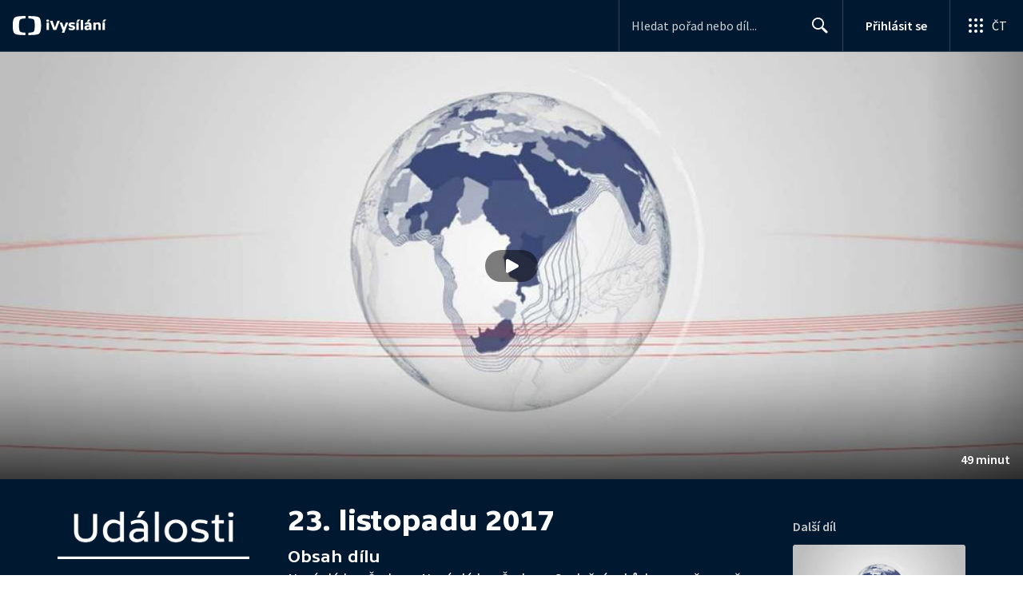

--- FILE ---
content_type: text/html; charset=utf-8
request_url: https://www.ceskatelevize.cz/porady/1097181328-udalosti/217411000101123/
body_size: 55773
content:
<!DOCTYPE html><html lang="cs"><head><link as="style" href="https://ctfs.ceskatelevize.cz/static/v8.19/assets/common.css" rel="preload"/><link as="style" href="https://ctfs.ceskatelevize.cz/static/v8.19/assets/header.css" rel="preload"/><meta charSet="utf-8"/><link href="/ivysilani/favicon.ico" rel="icon" sizes="any"/><link href="/ivysilani/favicon.svg" rel="icon" type="image/svg+xml"/><link href="https://ctfs.ceskatelevize.cz/img/K1OH_yXzAqgyun5lr0zJC5mgaNuE78TnB2VXUZjmr4M/rs:fit:180:180/plain/s3/static/ivysilani/favicon.png" rel="apple-touch-icon"/><link href="/ivysilani/manifest.webmanifest" rel="manifest"/><meta content="width=device-width, initial-scale=1.0" name="viewport"/><link href="https://ctfs.ceskatelevize.cz/static/v8.19/assets/common.css" rel="stylesheet" type="text/css"/><link href="https://ctfs.ceskatelevize.cz/static/v8.19/assets/header.css" rel="stylesheet" type="text/css"/><script src="https://ctfs.ceskatelevize.cz/static/v8.19/assets/common.js" type="application/javascript"></script><script src="https://ctfs.ceskatelevize.cz/static/v8.19/assets/header.js" type="application/javascript"></script><title>23. listopadu 2017 - Události | Česká televize</title><link href="https://www.ceskatelevize.cz/porady/1097181328-udalosti/217411000101123/" rel="canonical"/><meta content="@CzechTV" name="twitter:site" property="twitter:site"/><meta content="44097371" name="twitter:site:id" property="twitter:site:id"/><meta content="summary_large_image" name="twitter:card" property="twitter:card"/><meta content="video.episode" name="og:type" property="og:type"/><meta content="index, follow" name="robots" property="robots"/><meta content="Nová vláda v Česku — Nová vláda v Česku — Společná schůzka ve sněmovně — Rozdělení výborů — Rozdělení výborů — Vydání Andreje Babiše a Jaroslava Faltýnka — Kupní smlouva na nákup vepřína v Letech — Vláda v Německu — Vyznamenání v Rusku — Miloš Zeman v Rusku — Nábor do registru dárců — Kauza Služeb města v Pardubicích — Rozloučení s Wabi Daňkem — Pokračování důchodové reformy — Platy učitelů — Pokuta pro hnutí ANO — Životní prostředí v ČR — Životní prostředí v ČR — Léčba rakoviny pomocí ledu — Pátrání po ponorce San Juan — Namrzlé silnice v Česku — Bezpečnost o adventu — Vánoční trhy v zahraničí — Vánoční přípravy — Česká nafta v Německu — Zahalení ozbrojenci na Ukrajině — Stáda jelenů na silnici — Nelegální sklad potravin — Nezávislost Katalánska — Pohledy, které mění naše chápání vesmíru" name="description" property="description"/><meta content="23. listopadu 2017 - Události | Česká televize" name="og:title" property="og:title"/><meta content="https://www.ceskatelevize.cz/porady/1097181328-udalosti/217411000101123/" name="og:url" property="og:url"/><meta content="https://ctfs.ceskatelevize.cz/img/FyCqnZpw-2_LC5ClSJ0nKHtbqb_s5HPzDQ8trESAccU/rs:fit:1005:565/plain/s3/porady-s3/648831feef264d9bd6016a1c/placeholder/udalosti-1701271896780.jpg" name="og:image" property="og:image"/><meta content="https://player.ceskatelevize.cz/?origin=iVysilani&amp;autoStart=true&amp;width=100%25&amp;client=iVysilaniWeb&amp;title=23.+listopadu+2017&amp;IDEC=217411000101123" name="og:video" property="og:video"/><meta content="Nová vláda v Česku — Nová vláda v Česku — Společná schůzka ve sněmovně — Rozdělení výborů — Rozdělení výborů — Vydání Andreje Babiše a Jaroslava Faltýnka — Kupní smlouva na nákup vepřína v Letech — Vláda v Německu — Vyznamenání v Rusku — Miloš Zeman v Rusku — Nábor do registru dárců — Kauza Služeb města v Pardubicích — Rozloučení s Wabi Daňkem — Pokračování důchodové reformy — Platy učitelů — Pokuta pro hnutí ANO — Životní prostředí v ČR — Životní prostředí v ČR — Léčba rakoviny pomocí ledu — Pátrání po ponorce San Juan — Namrzlé silnice v Česku — Bezpečnost o adventu — Vánoční trhy v zahraničí — Vánoční přípravy — Česká nafta v Německu — Zahalení ozbrojenci na Ukrajině — Stáda jelenů na silnici — Nelegální sklad potravin — Nezávislost Katalánska — Pohledy, které mění naše chápání vesmíru" name="og:description" property="og:description"/><meta content="23. listopadu 2017 - Události | Česká televize" name="twitter:title" property="twitter:title"/><meta content="https://ctfs.ceskatelevize.cz/img/FyCqnZpw-2_LC5ClSJ0nKHtbqb_s5HPzDQ8trESAccU/rs:fit:1005:565/plain/s3/porady-s3/648831feef264d9bd6016a1c/placeholder/udalosti-1701271896780.jpg" name="twitter:image" property="twitter:image"/><meta content="23. listopadu 2017 - Události | Česká televize" name="twitter:image:alt" property="twitter:image:alt"/><meta content="Nová vláda v Česku — Nová vláda v Česku — Společná schůzka ve sněmovně — Rozdělení výborů — Rozdělení výborů — Vydání Andreje Babiše a Jaroslava Faltýnka — Kupní smlouva na nákup vepřína v Letech — Vláda v Německu — Vyznamenání v Rusku — Miloš Zeman v Rusku — Nábor do registru dárců — Kauza Služeb města v Pardubicích — Rozloučení s Wabi Daňkem — Pokračování důchodové reformy — Platy učitelů — Pokuta pro hnutí ANO — Životní prostředí v ČR — Životní prostředí v ČR — Léčba rakoviny pomocí ledu — Pátrání po ponorce San Juan — Namrzlé silnice v Česku — Bezpečnost o adventu — Vánoční trhy v zahraničí — Vánoční přípravy — Česká nafta v Německu — Zahalení ozbrojenci na Ukrajině — Stáda jelenů na silnici — Nelegální sklad potravin — Nezávislost Katalánska — Pohledy, které mění naše chápání vesmíru" name="twitter:description" property="twitter:description"/><meta name="next-head-count" content="29"/><meta content="app-id=436780264" name="apple-itunes-app"/><script>var dataLayer = dataLayer || [];dataLayer.push({
                "page": { "section": "iVysilani" },
                "app": {"version": "1.175.0", "platform": "Web"
              }})</script><script>(function(w,d,s,l,i){w[l]=w[l]||[];w[l].push({'gtm.start':
new Date().getTime(),event:'gtm.js'});var f=d.getElementsByTagName(s)[0],
j=d.createElement(s),dl=l!='dataLayer'?'&l='+l:'';j.async=true;j.src=
'https://www.googletagmanager.com/gtm.js?id='+i+dl;var n=d.querySelector('[nonce]');
n&&j.setAttribute('nonce',n.nonce||n.getAttribute('nonce'));f.parentNode.insertBefore(j,f);
})(window,document,'script','dataLayer','GTM-WR543Z2');
</script><link as="style" href="https://ctfs.ceskatelevize.cz/static/assets/css/fonts.css" rel="preload"/><link href="https://ctfs.ceskatelevize.cz/static/assets/css/fonts.css" rel="stylesheet"/><link href="https://ctfs.ceskatelevize.cz/static" rel="dns-prefetch"/><link crossorigin="anonymous" href="https://ctfs.ceskatelevize.cz/static" rel="preconnect"/><script>window.ctGetConsentStatus = Promise.race([new Promise((resolve) => {
      window.ctSetConsentStatus = resolve;
  }), new Promise((_, reject) =>
  { setTimeout(() => reject(new Error("Consent status unavailable")), 60000) })]);</script><script async="" src="https://ctfs.ceskatelevize.cz/static/scripts/cmp/v2.1/cmp.js" type="text/javascript"></script><link rel="preload" href="https://ctfs.ceskatelevize.cz/ivysilani/_next/static/css/ab75137477b02190.css" as="style"/><link rel="stylesheet" href="https://ctfs.ceskatelevize.cz/ivysilani/_next/static/css/ab75137477b02190.css" data-n-g=""/><link rel="preload" href="https://ctfs.ceskatelevize.cz/ivysilani/_next/static/css/751f7b4c50c9daf4.css" as="style"/><link rel="stylesheet" href="https://ctfs.ceskatelevize.cz/ivysilani/_next/static/css/751f7b4c50c9daf4.css" data-n-p=""/><link rel="preload" href="https://ctfs.ceskatelevize.cz/ivysilani/_next/static/css/79296d6991dccbda.css" as="style"/><link rel="stylesheet" href="https://ctfs.ceskatelevize.cz/ivysilani/_next/static/css/79296d6991dccbda.css" data-n-p=""/><noscript data-n-css=""></noscript><script defer="" nomodule="" src="https://ctfs.ceskatelevize.cz/ivysilani/_next/static/chunks/polyfills-c67a75d1b6f99dc8.js"></script><script src="https://ctfs.ceskatelevize.cz/ivysilani/_next/static/chunks/webpack-accfc53a56c894c3.js" defer=""></script><script src="https://ctfs.ceskatelevize.cz/ivysilani/_next/static/chunks/framework-fcde0cfcf1dbecfa.js" defer=""></script><script src="https://ctfs.ceskatelevize.cz/ivysilani/_next/static/chunks/main-21c6d520751cd8cb.js" defer=""></script><script src="https://ctfs.ceskatelevize.cz/ivysilani/_next/static/chunks/pages/_app-8fe85aec572c81cd.js" defer=""></script><script src="https://ctfs.ceskatelevize.cz/ivysilani/_next/static/chunks/9740-ac9e3d219c55fb02.js" defer=""></script><script src="https://ctfs.ceskatelevize.cz/ivysilani/_next/static/chunks/763-97614a29351f440d.js" defer=""></script><script src="https://ctfs.ceskatelevize.cz/ivysilani/_next/static/chunks/118-afb5dfa3bb372b7a.js" defer=""></script><script src="https://ctfs.ceskatelevize.cz/ivysilani/_next/static/chunks/3367-c14fcb8166d518b9.js" defer=""></script><script src="https://ctfs.ceskatelevize.cz/ivysilani/_next/static/chunks/3107-fe2019b15533a9f4.js" defer=""></script><script src="https://ctfs.ceskatelevize.cz/ivysilani/_next/static/chunks/637-9aaa3be1cd003b6d.js" defer=""></script><script src="https://ctfs.ceskatelevize.cz/ivysilani/_next/static/chunks/6875-63c382d3d4225976.js" defer=""></script><script src="https://ctfs.ceskatelevize.cz/ivysilani/_next/static/chunks/3988-15eff89882d9542b.js" defer=""></script><script src="https://ctfs.ceskatelevize.cz/ivysilani/_next/static/chunks/3256-db9843b5e5c853fa.js" defer=""></script><script src="https://ctfs.ceskatelevize.cz/ivysilani/_next/static/chunks/9240-5efb5997779c3870.js" defer=""></script><script src="https://ctfs.ceskatelevize.cz/ivysilani/_next/static/chunks/7579-4c316ef8b169467a.js" defer=""></script><script src="https://ctfs.ceskatelevize.cz/ivysilani/_next/static/chunks/3221-057445f8dcd09043.js" defer=""></script><script src="https://ctfs.ceskatelevize.cz/ivysilani/_next/static/chunks/5375-d0a11986c50482d5.js" defer=""></script><script src="https://ctfs.ceskatelevize.cz/ivysilani/_next/static/chunks/1282-5c7e7ffb08387db0.js" defer=""></script><script src="https://ctfs.ceskatelevize.cz/ivysilani/_next/static/chunks/458-530aa24fb151e19b.js" defer=""></script><script src="https://ctfs.ceskatelevize.cz/ivysilani/_next/static/chunks/3444-b7274bba52cd1da3.js" defer=""></script><script src="https://ctfs.ceskatelevize.cz/ivysilani/_next/static/chunks/9811-6054b21d2f3010c2.js" defer=""></script><script src="https://ctfs.ceskatelevize.cz/ivysilani/_next/static/chunks/2209-a112e47123069751.js" defer=""></script><script src="https://ctfs.ceskatelevize.cz/ivysilani/_next/static/chunks/9247-f745c43cd0a061e0.js" defer=""></script><script src="https://ctfs.ceskatelevize.cz/ivysilani/_next/static/chunks/5175-bfce9c95fbe1a0f7.js" defer=""></script><script src="https://ctfs.ceskatelevize.cz/ivysilani/_next/static/chunks/7115-6d949024d8196616.js" defer=""></script><script src="https://ctfs.ceskatelevize.cz/ivysilani/_next/static/chunks/4641-6b7cd751b3a373d3.js" defer=""></script><script src="https://ctfs.ceskatelevize.cz/ivysilani/_next/static/chunks/2335-b2e394591298f2a2.js" defer=""></script><script src="https://ctfs.ceskatelevize.cz/ivysilani/_next/static/chunks/8463-7c2f8a72788c0bec.js" defer=""></script><script src="https://ctfs.ceskatelevize.cz/ivysilani/_next/static/chunks/pages/porady/%5BshowIdWithCode%5D/%5Bid%5D-d377aaaafa2dca76.js" defer=""></script><script src="https://ctfs.ceskatelevize.cz/ivysilani/_next/static/jk2NHigD019mPhZxVtZUi/_buildManifest.js" defer=""></script><script src="https://ctfs.ceskatelevize.cz/ivysilani/_next/static/jk2NHigD019mPhZxVtZUi/_ssgManifest.js" defer=""></script><style id="server-side-styles">.transparent-0-2-1 {
  z-index: 100;
  position: absolute;
}
.header-0-2-2 {
  width: 100%;
}
.fallBackHeader-0-2-3 {
  z-index: 1;
}
.darkBackground-0-2-4 {
  background-color: #001830;
}
.toastContainer-0-2-73 {
  top: 16px;
  right: 16px;
  padding: 0;
  transition: top 0.36s cubic-bezier(0, 0, 0.3, 1);
  margin-left: 16px;
}
.toastContainer-0-2-73.shiftNotification {
  top: 73px;
}
@media (min-width: 768px) {
  .toastContainer-0-2-73.shiftNotification {
    top: 81px;
  }
}
  .title-0-2-59.row {
    font-size: 1.5rem;
    margin-top: 10px;
    font-family: TvSansScreen, sans-serif;
    font-weight: 500;
    line-height: 1.75rem;
    letter-spacing: 0;
  }
@media (max-width: 639px) {
  .title-0-2-59.row {
    font-size: 1.125rem;
    margin-top: 0;
    font-family: TvSansScreen, sans-serif;
    font-weight: 500;
    line-height: 1.375rem;
    letter-spacing: 0;
  }
}
  .relatedProgrammes-0-2-56 {
    padding-top: 24px;
    padding-bottom: 24px;
  }
@media (min-width: 768px) {
  .relatedProgrammes-0-2-56 {
    padding-top: 40px;
    padding-bottom: 40px;
  }
}
  .title-0-2-57 {
    color: #041e42;
    font-size: 1.75rem;
    margin-top: 0;
    font-family: TvSansScreen, sans-serif;
    font-weight: 700;
    line-height: 2rem;
    margin-bottom: 16px;
    letter-spacing: 0;
  }
@media (min-width: 768px) {
  .title-0-2-57 {
    font-size: 2.25rem;
    font-family: TvSansScreen, sans-serif;
    line-height: 2.5rem;
    letter-spacing: -0.025rem;
  }
}
  .inverted-0-2-58 {
    color: #fff;
  }
  .inverted-0-2-58 h2 {
    color: #fff;
  }
  .flex-0-2-60 {
    display: flex;
    box-sizing: border-box;
  }
  .wrapper-0-2-61 {
    gap: 64px;
    display: flex;
    flex-wrap: wrap;
    box-sizing: border-box;
    padding-top: 24px;
    container-type: inline-size;
    flex-direction: row;
    padding-bottom: 24px;
  }
@media (min-width: 768px) {
  .wrapper-0-2-61 {
    padding-top: 32px;
    padding-bottom: 32px;
  }
}
  .title-0-2-62 {
    font-size: 1.75rem;
    box-sizing: border-box;
    margin-top: 0;
    font-family: TvSansScreen, sans-serif;
    font-weight: 700;
    line-height: 2rem;
    margin-bottom: 16px;
    letter-spacing: 0;
  }
@media (min-width: 768px) {
  .title-0-2-62 {
    font-size: 2.25rem;
    font-family: TvSansScreen, sans-serif;
    line-height: 2.5rem;
    letter-spacing: -0.025rem;
  }
}
  .list-0-2-63 {
    gap: 24px;
    margin: 0;
    display: grid;
    padding: 0;
    box-sizing: border-box;
    list-style: none;
    grid-template-columns: 1fr 1fr;
  }
@media (min-width: 768px) {
  .list-0-2-63 {
    gap: 24px 32px;
    display: flex;
    flex-wrap: wrap;
    align-self: center;
    flex-direction: row;
  }
}
  .listItem-0-2-64 {
    box-sizing: border-box;
  }
  .anchor-0-2-65 {
    gap: 8px;
    display: flex;
    box-sizing: border-box;
    align-items: center;
    text-decoration: none;
  }
@media (min-width: 768px) {
  .anchor-0-2-65 {
    margin: 0;
  }
}
  .anchor-0-2-65.focus-visible {
    border-radius: 4px;
  }
  .iconText-0-2-66 {
    width: 100%;
    margin: 0;
    font-size: 1rem;
    box-sizing: border-box;
    font-family: SourceSansPro, sans-serif;
    line-height: 1.375rem;
    letter-spacing: 0;
  }
  .button-0-2-67 {
    gap: 8px;
    cursor: pointer;
    max-width: fit-content;
    box-sizing: border-box;
    align-items: center;
    padding-right: 5px;
  }
@media (min-width: 768px) {
  .button-0-2-67 {
    align-self: initial;
  }
}
  .button-0-2-67.focus-visible {
    border-radius: 4px;
  }
  .noShrink-0-2-68 {
    flex-shrink: 0;
  }
  .wrapper-d4-0-2-69 {
    background-color: #001830;
  }
  .title-d5-0-2-70 {
    color: #ffffff;
  }
  .anchor-d6-0-2-71 {
    color: #c6c6c6;
  }
  .button-d7-0-2-72 {
    color: #c6c6c6;
  }
  .content-0-2-8 {
    padding-bottom: 40px;
  }
  .iframe-0-2-11 {
    top: 0;
    left: 0;
    width: 100%;
    border: 0;
    height: 100%;
    position: absolute;
  }
  .provider-0-2-12 {
    background-color: transparent;
  }
  .list-0-2-37 {
    margin: 0;
    display: flex;
    padding: 0;
    list-style: none;
    align-items: center;
  }
  .meta-0-2-38 {
    color: #393939;
    font-size: 0.875rem;
    font-family: SourceSansPro, sans-serif;
    line-height: 1.25rem;
    letter-spacing: 0.0125rem;
  }
  .meta-0-2-38.inverted {
    color: white;
  }
  .propertyItem-0-2-39 {
    margin-right: 5px;
  }
  .bullet-0-2-40 {
    color: #6f6f6f;
  }
  .bullet-0-2-40.inverted {
    color: #a8a8a8;
  }
  .link-0-2-33 {
    display: block;
  }
  .logo-0-2-34 {
    width: 100%;
  }
  .image-0-2-35 {
    width: auto;
    height: auto;
    max-width: 100%;
    max-height: 200px;
  }
@media (max-width: 639px) {
  .image-0-2-35 {
    max-height: 96px;
  }
}
  .title-0-2-36 {
    color: #fff;
    font-size: 1.3125rem;
    font-family: TvSansScreen, sans-serif;
    font-weight: 700;
    line-height: 1.625rem;
    margin-bottom: 11px;
    letter-spacing: 0;
  }
@media (min-width: 640px) {
  .title-0-2-36 {
    font-size: 24px;
    font-family: TvSansScreen, sans-serif;
    font-weight: 700;
    line-height: 2.5rem;
    margin-bottom: 5px;
    letter-spacing: -0.27px;
  }
}
  .contentWrapper-0-2-26 {
    box-sizing: border-box;
  }
  .contentWrapper-0-2-26.darkTheme {
    background-color: #001830;
  }
  .content-0-2-27 {
    color: #fff;
    margin: auto;
    display: flex;
    max-width: 1136px;
    padding-top: 32px;
    align-content: space-between;
    flex-direction: row;
  }
@media (max-width: 1199px) {
  .content-0-2-27 {
    padding-top: 24px;
  }
}
@media (max-width: 1023px) {
  .content-0-2-27 {
    width: unset;
    align-content: flex-start;
  }
}
@media (max-width: 639px) {
  .content-0-2-27 {
    padding-top: 16px;
    align-content: flex-start;
  }
}
  .secondContent-0-2-28 {
    padding-top: 28.8px;
  }
  .leftColumn-0-2-29 {
    width: 240px;
    margin-top: 8px;
    max-height: 200px;
    text-align: left;
    margin-right: 48px;
  }
@media (max-width: 639px) {
  .leftColumn-0-2-29 {
    max-height: 96px;
  }
}
  .middleColumn-0-2-30 {
    width: calc(100% - 543px);
    margin-right: 39px;
  }
@media (max-width: 1023px) {
  .middleColumn-0-2-30 {
    width: 100%;
    margin-right: 0;
  }
}
@media (max-width: 359px) {
  .middleColumn-0-2-30 {
    width: 100%;
  }
}
  .middleColumn-0-2-30.isSmallDesktop {
    width: 712px;
    margin-right: 32px;
  }
  .middleColumn-0-2-30.isMobile {
    margin-right: 0;
  }
  .noLogoColumn-0-2-31 {
    width: 100%;
  }
  .rightColumn-0-2-32 {
    width: 216px;
    justify-content: end;
  }
@media (max-width: 1023px) {
  .rightColumn-0-2-32 {
    width: 100%;
  }
}
  .title-0-2-21 {
    margin: 0;
    font-size: 1.5rem;
    font-family: TvSansScreen, sans-serif;
    font-weight: 500;
    line-height: 1.75rem;
    letter-spacing: 0;
  }
@media (min-width: 640px) {
  .title-0-2-21 {
    font-size: 2.25rem;
    font-family: TvSansScreen, sans-serif;
    font-weight: 700;
    line-height: 2.5rem;
    letter-spacing: -0.025rem;
  }
}
  .subTitle-0-2-22 {
    margin: 9px 0 0 0;
    font-size: 1rem;
    font-family: TvSansScreen, sans-serif;
    font-weight: 500;
    line-height: 1.25rem;
    letter-spacing: 0;
  }
@media (min-width: 1024px) {
  .subTitle-0-2-22 {
    margin: 6px 0 0 0;
    font-size: 1.3125rem;
    font-family: TvSansScreen, sans-serif;
    font-weight: 500;
    line-height: 1.625rem;
    letter-spacing: 0;
  }
}
  .subTitlePrefix-0-2-23 {
    color: #c6c6c6;
  }
  .topSection-0-2-24 {
    padding-bottom: 20px;
  }
@media (min-width: 1024px) {
  .topSection-0-2-24 {
    padding-bottom: 12px;
  }
}
  .description-0-2-25 {
    margin: 6px 0 0 0;
    font-size: 1.125rem;
    font-family: SourceSansPro, sans-serif;
    line-height: 1.5rem;
    letter-spacing: 0;
  }
@media (min-width: 1024px) {
  .description-0-2-25 {
    margin: 29px 0 0 0;
  }
}
  .row-0-2-42 {
    width: 100%;
    display: flex;
    padding: 11px 16px;
    box-sizing: content-box;
    margin-left: -16px;
    background-color: #001830;
  }
  .row-0-2-42.hover {
    background-color: #0a3368;
  }
  .row-0-2-42.active {
    background-color: #124990;
  }
@media (min-width: 640px) {
  .row-0-2-42 {
    padding: 7px;
    box-sizing: border-box;
    margin-left: 0;
    border-radius: 4px;
  }
}
  .index-0-2-43 {
    color: #c6c6c6;
    font-size: 0.875rem;
    min-width: 47px;
    box-sizing: border-box;
    text-align: right;
    font-family: SourceSansPro, sans-serif;
    line-height: 1.25rem;
    padding-top: 10px;
    padding-right: 8px;
    letter-spacing: 0.0125rem;
  }
@media (min-width: 640px) {
  .index-0-2-43 {
    font-size: 1rem;
    min-width: 56px;
    font-family: SourceSansPro, sans-serif;
    line-height: 1.375rem;
    padding-top: 21px;
    padding-right: 12px;
    letter-spacing: 0;
  }
}
  .title-0-2-44.row {
    margin-top: -2px;
    word-break: break-word;
    margin-bottom: 0;
  }
@media (min-width: 640px) {
  .title-0-2-44.row {
    font-size: 1.125rem;
    font-family: TvSansScreen, sans-serif;
    font-weight: 500;
    line-height: 1.375rem;
    letter-spacing: 0;
  }
}
  .title-0-2-44.row.active {
    color: #fff;
  }
  .description-0-2-45 {
    color: #c6c6c6;
    font-size: 0.875rem;
    font-family: SourceSansPro, sans-serif;
    line-height: 1.25rem;
    letter-spacing: 0.0125rem;
  }
@media (min-width: 640px) {
  .description-0-2-45 {
    font-size: 1rem;
    font-family: SourceSansPro, sans-serif;
    line-height: 1.375rem;
    letter-spacing: 0;
  }
}
  .imageWrapper-0-2-46 div[class^="bottomWrapper-"] {
    position: initial;
  }
  .imageWrapper-0-2-46 div[class^="durationPlayButtonWrapper-"] {
    display: flex;
    justify-content: center;
  }
  .button-0-2-41 {
    margin-top: 16px;
  }
  .content-0-2-9 {
    height: 100%;
    margin: auto;
    position: relative;
    max-height: min(800px, calc(100vh - 177px));
    min-height: 180px;
    aspect-ratio: 16 / 9;
  }
@media (min-width: 768px) {
  .content-0-2-9 {
    max-height: min(800px, calc(100vh - 185px));
  }
}
  .wrapper-0-2-10 {
    background-color: #000;
  }
  .title-0-2-55.row {
    font-size: 1.125rem;
    font-family: TvSansScreen, sans-serif;
    font-weight: 500;
    line-height: 1.375rem;
    letter-spacing: 0;
  }
@media (min-width: 640px) {
  .title-0-2-55.row {
    font-size: 1.5rem;
    font-family: TvSansScreen, sans-serif;
    font-weight: 500;
    line-height: 1.75rem;
    letter-spacing: 0;
  }
}
  .content-0-2-52 {
    color: #393939;
    margin: 0 0 4px 0;
    display: -webkit-box;
    overflow: hidden;
    font-size: 0.875rem;
    box-orient: vertical;
    line-clamp: 4;
    font-family: SourceSansPro, sans-serif;
    line-height: 1.25rem;
    text-overflow: ellipsis;
    letter-spacing: 0.0125rem;
  }
  .content-0-2-52.inverted {
    color: #e0e0e0;
  }
@media (min-width: 640px) {
  .content-0-2-52 {
    margin: 0 0 10px 0;
    overflow: auto;
    font-size: 1rem;
    font-family: SourceSansPro, sans-serif;
    line-height: 1.375rem;
    letter-spacing: 0;
    -webkit-line-clamp: unset;
  }
}
  .season-0-2-53 {
    color: #6f6f6f;
  }
  .season-0-2-53.inverted {
    color: #c6c6c6;
  }
  .cardMeta-0-2-54, .cardMeta-0-2-54.row {
    width: 112px !important;
    min-width: 112px !important;
  }
@media (min-width: 640px) {
  .cardMeta-0-2-54, .cardMeta-0-2-54.row {
    width: 216px !important;
    min-width: 216px !important;
  }
}
@media (min-width: 1024px) {
  .cardMeta-0-2-54, .cardMeta-0-2-54.row {
    width: 272px !important;
    min-width: 272px !important;
  }
}
  .wrapper-0-2-47 {
    color: #FFF;
    cursor: pointer;
    display: block;
    margin-bottom: 23px;
  }
  .wrapper-0-2-47:after {
    clear: both;
    content: " ";
    display: block;
  }
@media (min-width: 1024px) {
  .wrapper-0-2-47 {
    display: grid;
    padding-top: 0;
  }
}
  .card-0-2-48 {
    float: left;
    width: 128px;
  }
@media (min-width: 1024px) {
  .card-0-2-48 {
    width: 216px;
    grid-row: 2;
    margin-bottom: 14px;
  }
}
  .next-0-2-49 {
    color: #c6c6c6;
    padding: 5px 0 0 140px;
    font-size: 0.875rem;
    font-family: SourceSansPro, sans-serif;
    font-weight: 600;
    line-height: 1.25rem;
    letter-spacing: 0.0125rem;
  }
@media (min-width: 1024px) {
  .next-0-2-49 {
    padding: 16px 0 12px 0;
    grid-row: 1;
    font-size: 1rem;
    font-family: SourceSansPro, sans-serif;
    font-weight: 600;
    line-height: 1.375rem;
    letter-spacing: 0;
  }
}
  .title-0-2-50 {
    font-size: 1rem;
    font-family: TvSansScreen, sans-serif;
    font-weight: 500;
    line-height: 1.25rem;
    padding-left: 140px;
    letter-spacing: 0;
  }
@media (min-width: 1024px) {
  .title-0-2-50 {
    grid-row: 3;
    padding-left: 0;
  }
}
  .videoCardTitle-0-2-51 {
    margin-top: -2px;
  }
  .broadcastDates-0-2-13 {
    margin-bottom: 19px;
  }
@media (min-width: 640px) {
  .broadcastDates-0-2-13 {
    margin-bottom: 11px;
  }
}
@media (min-width: 1024px) {
  .broadcastDates-0-2-13 {
    margin-bottom: 21px;
  }
}
  .descriptionTitle-0-2-14 {
    margin: 0;
    display: inline-block;
    font-size: 1.3125rem;
    font-family: TvSansScreen, sans-serif;
    font-weight: 500;
    line-height: 1.625rem;
    letter-spacing: 0;
  }
  .secondaryTitle-0-2-15 {
    margin-top: 23px;
    margin-bottom: 15px;
  }
  .navigation-0-2-16 {
    margin-bottom: 11px;
  }
  .description-0-2-17 {
    font-size: 1.125rem;
    max-width: 740px;
    margin-top: 3px;
    font-family: SourceSansPro, sans-serif;
    line-height: 1.5rem;
    letter-spacing: 0;
  }
  .description-0-2-17 p:first-of-type {
    margin-top: 0;
  }
  .description-0-2-17 p:last-of-type {
    margin-bottom: 0;
  }
  .categories-0-2-18 {
    grid-area: frontendIdList;
    align-self: start;
    margin-top: 14px;
    align-content: flex-end;
  }
  .seriesMetadata-0-2-19 {
    grid-area: seriesMetadata;
    align-self: end;
    margin-top: 9px;
  }
  .recipes-0-2-20 {
    margin: 0;
    padding: 0;
  }
  .recipes-0-2-20 li {
    list-style: none;
    margin-top: -4px;
  }
  .recipes-0-2-20 li a {
    display: block;
    padding: 4px 0;
    font-size: 1.125rem;
    font-family: SourceSansPro, sans-serif;
    line-height: 1.5rem;
    margin-bottom: 4px;
    letter-spacing: 0;
  }
  .recipes-0-2-20 li:last-child a {
    margin-bottom: 0;
  }
  .content-0-2-5 {
    padding-bottom: 24px;
  }
@media (min-width: 768px) {
  .content-0-2-5 {
    padding-bottom: 40px;
  }
}
  .topSeparator-0-2-6 {
    margin-bottom: 48px;
  }
@media (max-width: 1023px) {
  .topSeparator-0-2-6 {
    margin-bottom: 34px;
  }
}
@media (max-width: 639px) {
  .topSeparator-0-2-6 {
    margin-top: 0;
    margin-bottom: 24px;
  }
}
  .episodeListContent-0-2-7 {
    padding-top: 16px;
  }
@media (max-width: 1023px) {
  .episodeListContent-0-2-7 {
    padding-top: 7px;
  }
}
@media (max-width: 639px) {
  .episodeListContent-0-2-7 {
    padding-top: 32px;
  }
}</style></head><body class="ctst_1ajuk800"><div id="__next"><script type="application/ld+json">{"@context":"https://schema.org","@type":"WebSite","name":"Česká televize","alternateName":["ČT","Česká veřejnoprávní televize"],"url":"https://www.ceskatelevize.cz/ivysilani/","sameAs":["https://www.facebook.com/iVysilani/","https://twitter.com/CzechTV","https://www.instagram.com/ceskatelevize/","https://cs.wikipedia.org/wiki/%C4%8Cesk%C3%A1_televize"],"potentialAction":{"@type":"SearchAction","target":"https://www.ceskatelevize.cz/ivysilani/hledani/?keyword={search_term_string}","query-input":"required name=search_term_string"}}</script><div class="header-0-2-2 darkBackground-0-2-4"><header style="" class="ctg ctg-header ctg-header-header ctg-header-hide-global-menu ctg-header- ctg-header-vecko ctg-header-header-dark" data-testid="ctg-header"><div aria-hidden="true" class="ctg-header-input-mobile visible"><form id="ctg-header-searchForm-mobile" class="ctg-header-input-wrapper" action="/ivysilani/hledani/" data-testid="ctg-header-searchForm-mobile"><div class="ctg-header-scrim ctg-header-scrim--transparent"></div><label for="ctg-header-searchInputMobile" class="ctg-sr-only">Hledání</label> <input type="search" placeholder="Hledat pořad nebo díl..." required="" minlength="3" maxlength="50" name="keyword" id="ctg-header-searchInputMobile" class="ctg-header-input" value="" data-testid="ctg-header-searchInput-mobile"/> <button form="ctg-header-searchForm-mobile" class="ctg-header-searchForm-mobile-button" type="submit" name="hledat"><svg xmlns="http://www.w3.org/2000/svg" aria-hidden="true" class="ctg-header-search-open-button-icon" width="24" height="24" viewBox="0 0 24 24"><g fill="none" fill-rule="evenodd"><text fill="#6F6F6F" font-family="SourceSansPro-Regular, Source Sans Pro" font-size="14" letter-spacing=".2" transform="translate(-32 -8)"><tspan x="17.05" y="64.45">Search</tspan></text><path fill="#041E42" class="ctg-icon-fill" d="M9.5 2a7.5 7.5 0 0 1 5.83 12.22c.4-.07.83.03 1.17.3l.11.1 4.43 4.3a1.5 1.5 0 0 1-1.97 2.26l-.11-.1-4.43-4.3a1.5 1.5 0 0 1-.44-1.35A7.5 7.5 0 1 1 9.5 2zm0 1.8a5.7 5.7 0 1 0 0 11.4 5.7 5.7 0 0 0 0-11.4z"/></g></svg></button></form></div><a title="Úvodní stránka iVysílání" href="/ivysilani/" class="ctg-header-logo-link" data-testid="ctg-header-logo-link"> <img alt="iVysílání - logo" aria-hidden="true" class="ctg-header-logo inverted" src="https://ctfs.ceskatelevize.cz/static/v8.19/assets/images/ivysilani_onDark.ab6917666b20cb702da012b12652cb96.svg" height="24"/> <img alt="iVysílání - logo" aria-hidden="true" class="ctg-header-logo" src="https://ctfs.ceskatelevize.cz/static/v8.19/assets/images/ivysilani.40364905e6d8c597d722605b08a95b0d.svg" height="24"/>     </a><nav aria-label="Globální menu" class="ctg-header-nav"><ul class="ctg-header-menu ctg-flex"><li><a data-menutype="shp" href="/ivysilani/">iVysílání</a></li><li><a data-menutype="shp" href="https://ct24.ceskatelevize.cz/">ČT24</a></li><li><a data-menutype="shp" href="https://sport.ceskatelevize.cz/">Sport</a></li><li><a data-menutype="shp" href="https://decko.ceskatelevize.cz/">Déčko</a></li><li><a data-menutype="shp" href="https://www.ceskatelevize.cz/tv-program/">TV Program</a></li><li><a data-menutype="shp" href="/zive/">Živě</a></li><li><a data-menutype="shp" href="https://poplatky.ceskatelevize.cz/">TV poplatky</a></li></ul></nav><button aria-label="Zobrazit vyhledávací formulář" aria-expanded="false" class="ctg-header-search-button visible"><svg xmlns="http://www.w3.org/2000/svg" aria-hidden="true" class="ctg-header-search-button-icon" width="24" height="24" viewBox="0 0 24 24"><g fill="none" fill-rule="evenodd"><text fill="#6F6F6F" font-family="SourceSansPro-Regular, Source Sans Pro" font-size="14" letter-spacing=".2" transform="translate(-32 -8)"><tspan x="17.05" y="64.45">Search</tspan></text><path fill="#041E42" class="ctg-icon-fill" d="M9.5 2a7.5 7.5 0 0 1 5.83 12.22c.4-.07.83.03 1.17.3l.11.1 4.43 4.3a1.5 1.5 0 0 1-1.97 2.26l-.11-.1-4.43-4.3a1.5 1.5 0 0 1-.44-1.35A7.5 7.5 0 1 1 9.5 2zm0 1.8a5.7 5.7 0 1 0 0 11.4 5.7 5.7 0 0 0 0-11.4z"/></g></svg></button> <button aria-label="Zavřít vyhledávací formulář" class="ctg-header-search-close-button visible ctg-header-hidden"><svg xmlns="http://www.w3.org/2000/svg" aria-hidden="true" class="ctg-header-search-close-button-icon" width="24" height="24" viewBox="0 0 24 24"><g fill="none" fill-rule="evenodd"><text fill="#6F6F6F" font-family="SourceSansPro-Regular, Source Sans Pro" font-size="14" letter-spacing=".2" transform="translate(-32 -8)"><tspan x="21.16" y="64.45">Close</tspan></text><path fill="#041E42" class="ctg-icon-fill" d="M5.61 4.21l.1.08L12 10.6l6.3-6.3a1 1 0 0 1 1.49 1.32l-.08.1L13.4 12l6.3 6.3a1 1 0 0 1-1.32 1.49l-.1-.08L12 13.4l-6.3 6.3a1 1 0 0 1-1.49-1.32l.08-.1L10.6 12 4.3 5.7a1 1 0 0 1 1.32-1.49z"/></g></svg></button><div class="ctg-header-input-desktop visible"><form id="ctg-header-searchForm-desktop" class="ctg-header-input-wrapper" action="/ivysilani/hledani/" data-testid="ctg-header-searchForm"><label for="ctg-header-searchInput" class="ctg-sr-only">Hledání</label> <input type="search" placeholder="Hledat pořad nebo díl..." required="" minlength="3" maxlength="50" name="keyword" id="ctg-header-searchInput" class="ctg-header-input" value="" data-testid="ctg-header-searchInput"/> <button form="ctg-header-searchForm-desktop" type="submit" data-testid="ctg-header-search-submit">Hledat <svg xmlns="http://www.w3.org/2000/svg" aria-hidden="true" class="ctg-header-input-icon" width="24" height="24" viewBox="0 0 24 24"><g fill="none" fill-rule="evenodd"><text fill="#6F6F6F" font-family="SourceSansPro-Regular, Source Sans Pro" font-size="14" letter-spacing=".2" transform="translate(-32 -8)"><tspan x="17.05" y="64.45">Search</tspan></text><path fill="#041E42" class="ctg-icon-fill" d="M9.5 2a7.5 7.5 0 0 1 5.83 12.22c.4-.07.83.03 1.17.3l.11.1 4.43 4.3a1.5 1.5 0 0 1-1.97 2.26l-.11-.1-4.43-4.3a1.5 1.5 0 0 1-.44-1.35A7.5 7.5 0 1 1 9.5 2zm0 1.8a5.7 5.7 0 1 0 0 11.4 5.7 5.7 0 0 0 0-11.4z"/></g></svg></button></form></div><div class="ctg-header-profile ctg-header-"><button aria-label="Otevřít menu uživatele" aria-modal="false" aria-controls="profile-menu" aria-haspopup="menu" class="ctg-header-profile-wrapper ctg-header-profile-logged ctg-header--hidden"><div class="ctg-header-avatar"><img alt="avatar" aria-hidden="true" class="ctg-header-avatar-image" src="https://ctfs.ceskatelevize.cz/static/assets/images/grey-square.jpg"/> <svg class="ctg-header-avatar-placeholder" aria-hidden="true" width="22" height="22" viewBox="0 0 22 22" fill="none" xmlns="http://www.w3.org/2000/svg"><path fill-rule="evenodd" clip-rule="evenodd" d="M11.2884 21.9963L11 22L10.7946 21.9981L10.3679 21.9821L9.92563 21.9482L9.59958 21.9117L9.29452 21.8686L8.91349 21.8024L8.55618 21.7276L8.24713 21.6527L7.92599 21.5647L7.59969 21.4644L7.15708 21.3101L6.86241 21.1953L6.66441 21.1126L6.40063 20.9952L6.00481 20.803L5.74552 20.6663L5.46447 20.5078L5.21165 20.3557L4.77764 20.0722L4.41133 19.8093L4.12616 19.5883L3.84024 19.3512L3.61491 19.1524L3.36638 18.9201L3.02693 18.5783L2.89123 18.433C1.09579 16.4754 0 13.8656 0 11C0 4.92487 4.92487 0 11 0C17.0751 0 22 4.92487 22 11C22 13.882 20.8917 16.5051 19.0781 18.4663L18.778 18.7781L18.5804 18.971L18.3437 19.1895C18.1948 19.3233 18.0423 19.4529 17.8863 19.5783L17.534 19.8499L17.1798 20.1013L17.0369 20.1969L16.7885 20.3556L16.4146 20.5772L16.0773 20.7607L15.8602 20.8708L15.5994 20.9952L15.2249 21.1594L14.8429 21.3101L14.6461 21.3813L14.3681 21.4748L14.0061 21.5842L13.561 21.7003L13.165 21.787L13.0079 21.8172L12.7056 21.8686L12.3585 21.9169L11.9655 21.9582L11.6314 21.9822L11.2884 21.9963ZM11 14.4C8.66574 14.4 6.46705 15.5665 4.86351 17.5825C6.47185 19.083 8.62884 20 11 20C13.3716 20 15.529 19.0827 17.1367 17.5834C15.5958 15.6452 13.5048 14.4922 11.2721 14.4053L11 14.4ZM11 2C6.02944 2 2 6.02944 2 11C2 13.0897 2.71222 15.0131 3.90716 16.5407C5.71935 14.3535 8.22796 13 11 13C13.772 13 16.2806 14.3535 18.0919 16.5398C19.2878 15.0131 20 13.0897 20 11C20 6.02944 15.9706 2 11 2ZM11 4C12.7673 4 14.2 5.61177 14.2 7.6C14.2 9.58823 12.7673 12 11 12C9.23269 12 7.8 9.58823 7.8 7.6C7.8 5.61177 9.23269 4 11 4ZM11 5.4C10.045 5.4 9.2 6.35065 9.2 7.6C9.2 9.05646 10.2498 10.6 11 10.6C11.7502 10.6 12.8 9.05646 12.8 7.6C12.8 6.35065 11.955 5.4 11 5.4Z" fill="#041E42"/></svg></div><p class="ctg-header-profile-title">Moje ČT</p></button> <a class="ctg-header-profile-wrapper ctg-header-profile-not-logged ctg-header- ctg-header-prihlasit-se" href="/profil/prihlasit/" title="Přihlásit"><div class="ctg-header-avatar"><svg class="ctg-header-avatar-placeholder" aria-hidden="true" width="22" height="22" viewBox="0 0 22 22" fill="none" xmlns="http://www.w3.org/2000/svg"><path fill-rule="evenodd" clip-rule="evenodd" d="M11.2884 21.9963L11 22L10.7946 21.9981L10.3679 21.9821L9.92563 21.9482L9.59958 21.9117L9.29452 21.8686L8.91349 21.8024L8.55618 21.7276L8.24713 21.6527L7.92599 21.5647L7.59969 21.4644L7.15708 21.3101L6.86241 21.1953L6.66441 21.1126L6.40063 20.9952L6.00481 20.803L5.74552 20.6663L5.46447 20.5078L5.21165 20.3557L4.77764 20.0722L4.41133 19.8093L4.12616 19.5883L3.84024 19.3512L3.61491 19.1524L3.36638 18.9201L3.02693 18.5783L2.89123 18.433C1.09579 16.4754 0 13.8656 0 11C0 4.92487 4.92487 0 11 0C17.0751 0 22 4.92487 22 11C22 13.882 20.8917 16.5051 19.0781 18.4663L18.778 18.7781L18.5804 18.971L18.3437 19.1895C18.1948 19.3233 18.0423 19.4529 17.8863 19.5783L17.534 19.8499L17.1798 20.1013L17.0369 20.1969L16.7885 20.3556L16.4146 20.5772L16.0773 20.7607L15.8602 20.8708L15.5994 20.9952L15.2249 21.1594L14.8429 21.3101L14.6461 21.3813L14.3681 21.4748L14.0061 21.5842L13.561 21.7003L13.165 21.787L13.0079 21.8172L12.7056 21.8686L12.3585 21.9169L11.9655 21.9582L11.6314 21.9822L11.2884 21.9963ZM11 14.4C8.66574 14.4 6.46705 15.5665 4.86351 17.5825C6.47185 19.083 8.62884 20 11 20C13.3716 20 15.529 19.0827 17.1367 17.5834C15.5958 15.6452 13.5048 14.4922 11.2721 14.4053L11 14.4ZM11 2C6.02944 2 2 6.02944 2 11C2 13.0897 2.71222 15.0131 3.90716 16.5407C5.71935 14.3535 8.22796 13 11 13C13.772 13 16.2806 14.3535 18.0919 16.5398C19.2878 15.0131 20 13.0897 20 11C20 6.02944 15.9706 2 11 2ZM11 4C12.7673 4 14.2 5.61177 14.2 7.6C14.2 9.58823 12.7673 12 11 12C9.23269 12 7.8 9.58823 7.8 7.6C7.8 5.61177 9.23269 4 11 4ZM11 5.4C10.045 5.4 9.2 6.35065 9.2 7.6C9.2 9.05646 10.2498 10.6 11 10.6C11.7502 10.6 12.8 9.05646 12.8 7.6C12.8 6.35065 11.955 5.4 11 5.4Z" fill="#041E42"/></svg></div><p class="ctg-header-profile-title ctg-header-profile-login-title">Přihlásit se</p></a></div><button type="button" class="ctg-header-button ctg-header-global-menu-button ctg-flex ctg-middle ctg-center ctg-header-menu-action" aria-haspopup="menu" aria-label="Otevřít globální menu" aria-expanded="false" aria-controls="global-menu" data-testid="ctg-global-menu-button"><svg aria-hidden="true" fill="none" height="24" viewBox="0 0 24 24" width="24" xmlns="http://www.w3.org/2000/svg"><path clip-rule="evenodd" d="M19 17a2 2 0 110 4 2 2 0 010-4zm-7 0a2 2 0 110 4 2 2 0 010-4zm-7 0a2 2 0 110 4 2 2 0 010-4zm14-7a2 2 0 110 4 2 2 0 010-4zm-7 0a2 2 0 110 4 2 2 0 010-4zm-7 0a2 2 0 110 4 2 2 0 010-4zm14-7a2 2 0 110 4 2 2 0 010-4zm-7 0a2 2 0 110 4 2 2 0 010-4zM5 3a2 2 0 110 4 2 2 0 010-4z" fill="currentColor" fill-rule="evenodd"></path></svg><div class="ctg-header-menu-text">ČT</div></button></header><div class="ctg ctg-header-spacer"></div><div class="ctg ctg-header ctg-header-profile-popup" aria-hidden="true"><div class="ctg-header-profile-scrim"></div><nav id="profile-menu" aria-label="Menu uživatele" class="ctg-header-profile-menu ctg-header-profile-menu-active-{{ -menuProfileActive }} ctg-header--hidden" data-testid="ctg-profile-menu"><div class="ctg-header-profile-section"><div class="ctg-header-profile-name"></div><a href="/profil/" class="ctg-header-profile-link">Spravovat účet</a></div><div class="ctg-header-profile-divider"></div><div class="ctg-header-profile-section"><a href="/ivysilani/oblibene/" class="ctg-header-profile-link ctg-header-vypis-oblibenych"><svg xmlns="http://www.w3.org/2000/svg" aria-hidden="true" width="24" height="24" viewBox="0 0 24 24"><g fill="none" fill-rule="evenodd"><path fill="#041E42" d="M13.35 20.13a2 2 0 0 1-2.69-.01l-.11-.1C5.3 15.27 1.87 12.16 2 8.28c.06-1.7.93-3.33 2.34-4.29A5.8 5.8 0 0 1 12 5.09a5.78 5.78 0 0 1 7.66-1.1A5.46 5.46 0 0 1 22 8.28c.14 3.88-3.3 6.99-8.55 11.76l-.1.09z"/></g></svg><p>Oblíbené pořady</p></a><a href="/ivysilani/rozkoukane/" class="ctg-header-profile-link ctg-header-vypis-rozkoukanych"><svg xmlns="http://www.w3.org/2000/svg" aria-hidden="true" width="24" height="24" viewBox="0 0 24 24"><g fill="none" fill-rule="evenodd"><path fill="#041E42" fill-rule="nonzero" d="M12 1a11 11 0 1 1 0 22 11 11 0 0 1 0-22zm0 2a9 9 0 1 0 0 18 9 9 0 0 0 0-18zm0 3a1 1 0 0 1 1 .88V12a1 1 0 0 1-.2.6l-.1.1-3.5 3.5a1 1 0 0 1-1.49-1.31l.08-.1L11 11.6V7a1 1 0 0 1 .88-1H12z"/></g></svg><p>Rozkoukaná videa</p></a></div><div class="ctg-header-profile-divider"></div><div class="ctg-header-profile-section"><a href="https://moje.ceskatelevize.cz/tv" class="ctg-header-profile-link ctg-header-prihlasit-tv"><svg width="24" height="24" viewBox="0 0 24 24" aria-hidden="true" fill="none" xmlns="http://www.w3.org/2000/svg"><path fill-rule="evenodd" clip-rule="evenodd" d="M7.47596 1.35681L7.56569 1.43427L12 5.86895L16.4343 1.43427C16.7183 1.15025 17.1628 1.12443 17.476 1.35681L17.5657 1.43427C17.8497 1.71828 17.8755 2.16272 17.6431 2.47591L17.5657 2.56564L14.13 5.99995H20.4C21.8359 5.99995 23 7.16401 23 8.59995V18.4C23 19.8359 21.8359 21 20.4 21H3.6C2.16406 21 1 19.8359 1 18.4V8.59995C1 7.16401 2.16406 5.99995 3.6 5.99995H9.869L6.43431 2.56564C6.1219 2.25322 6.1219 1.74669 6.43431 1.43427C6.71833 1.15025 7.16277 1.12443 7.47596 1.35681ZM20.4 7.99995H3.6C3.30177 7.99995 3.05435 8.21754 3.00785 8.50263L3 8.59995V18.4C3 18.6982 3.21759 18.9456 3.50268 18.9921L3.6 19H20.4C20.6982 19 20.9456 18.7824 20.9921 18.4973L21 18.4V8.59995C21 8.30172 20.7824 8.0543 20.4973 8.0078L20.4 7.99995Z" fill="#041E42"/></svg><p>Přihlásit se na TV</p></a></div><div class="ctg-header-profile-divider"></div><div class="ctg-header-profile-section"><a href="/profil/odhlasit/" class="ctg-header-profile-link ctg-header- ctg-header-odhlasit-se"><svg width="24" height="24" viewBox="0 0 24 24" aria-hidden="true" fill="none" xmlns="http://www.w3.org/2000/svg"><path fill-rule="evenodd" clip-rule="evenodd" d="M12.4 3C13.8359 3 15 4.16406 15 5.6V8H13V5.6C13 5.30177 12.7824 5.05435 12.4973 5.00785L12.4 5H5.6C5.30177 5 5.05435 5.21759 5.00785 5.50268L5 5.6V18.4C5 18.6982 5.21759 18.9456 5.50268 18.9921L5.6 19H12.4C12.6982 19 12.9456 18.7824 12.9921 18.4973L13 18.4V16H15V18.4C15 19.8359 13.8359 21 12.4 21H5.6C4.16406 21 3 19.8359 3 18.4V5.6C3 4.16406 4.16406 3 5.6 3H12.4ZM18.8 8.13137C19.0122 8.13137 19.2157 8.21566 19.3657 8.36569L22.2929 11.2929C22.6834 11.6834 22.6834 12.3166 22.2929 12.7071L19.3657 15.6343C19.0533 15.9467 18.5467 15.9467 18.2343 15.6343C18.0843 15.4843 18 15.2808 18 15.0686V13H10C9.44772 13 9 12.5523 9 12C9 11.4477 9.44772 11 10 11H18V8.93137C18 8.48954 18.3582 8.13137 18.8 8.13137Z" fill="#041E42"/></svg><p>Odhlásit se</p></a></div></nav></div><div class="ctg ctg-header ctg-header-global-popup" aria-hidden="true"><div class="ctg-header-scrim"></div><div role="region" aria-modal="false" id="global-menu" class="ctg-header-global-menu ctg-header--hidden" data-testid="ctg-global-menu"><div class="ctg-header-inside"><nav aria-label="Výběr produktů České televize"><ul class="ctg-header-product-links"><li class="ctg-header-product-links-logo"><a title="Úvodní stránka České televize" href="https://www.ceskatelevize.cz/" class="ctg-header-product-logo"><img aria-hidden="true" src="https://ctfs.ceskatelevize.cz/static/v8.19/assets/images/Ceska_televize_logo.c18ac7a00af1952d4a74b7e9c4792aa7.svg" width="163" height="24" alt="Česká televize - logo"/></a></li><li class="ctg-header-product-links-item"><a title="Stránky iVysílání" href="/ivysilani/"><img src="https://ctfs.ceskatelevize.cz/static/v8.19/assets/images/ivysilani.40364905e6d8c597d722605b08a95b0d.svg" alt="iVysílání" height="21" data-testid="ivysilani"/></a></li><li class="ctg-header-product-links-item"><a title="Stránky ČT24" href="https://ct24.ceskatelevize.cz"><img src="https://ctfs.ceskatelevize.cz/static/v8.19/assets/images/CT24.55f6b35963ab9a22b0ab1ce9b28557bf.svg" alt="ČT24" height="21" data-testid="ct24"/></a></li><li class="ctg-header-product-links-item"><a title="Stránky ČT Déčko" href="https://decko.ceskatelevize.cz"><img src="https://ctfs.ceskatelevize.cz/static/v8.19/assets/images/CTd.6dc0eee1c38ca664e1e35d0a596900f9.svg" alt="ČT Déčko" height="21" data-testid="decko"/></a></li><li class="ctg-header-product-links-item"><a title="Stránky ČT sport" href="https://sport.ceskatelevize.cz"><img src="https://ctfs.ceskatelevize.cz/static/v8.19/assets/images/CTsport.025c8b057aba3c561dd635cf1ddcd86d.svg" alt="ČT Sport" height="21" data-testid="ct4"/></a></li><li class="ctg-header-product-links-item"><a title="Stránky ČT art" href="https://art.ceskatelevize.cz/"><img src="https://ctfs.ceskatelevize.cz/static/v8.19/assets/images/CTart.35124ab699485bd6cc3eb539d7b3faa0.svg" alt="ČT Art" height="21" data-testid="art"/></a></li><li class="ctg-header-product-links-item"><a title="Stránky ČT edu" href="https://edu.ceskatelevize.cz/"><img src="https://ctfs.ceskatelevize.cz/static/v8.19/assets/images/edu.6a64a78e38af931fb4b194a932c29286.svg" alt="ČT Edu" height="21" data-testid="edu"/></a></li></ul><hr class="ctg-hr"/><ul class="ctg-header-ul-menu ctg-header-primary-menu ctg-header-active-{{ -menuLevel2Active }}"><li><a href="/zive/" class="ctg-zive">Živé vysílání</a></li><li><a href="https://www.ceskatelevize.cz/tv-program/" class="ctg-tvprogram">TV program</a></li></ul><hr class="ctg-hr"/><ul class="ctg-header-ul-menu ctg-header-secondary-menu ctg-header-active-{{ -menuLevel3Active }}"><li><a href="https://ct24.ceskatelevize.cz/pocasi" class="ctg-pocasi">Počasí</a></li><li><a href="https://teletext.ceskatelevize.cz/" class="ctg-teletext">Teletext</a></li><li><a href="https://eshop.ceskatelevize.cz/" class="ctg-eshop">E-shop</a></li><li><a href="https://poplatky.ceskatelevize.cz/domacnost" class="ctg-tvpoplatky">TV poplatky</a></li><li><a href="https://www.ceskatelevize.cz/vse-o-ct/" class="ctg-vseoct">Vše o ČT</a></li><li><a href="https://www.ceskatelevize.cz/vse-o-ct/kontakty/" class="ctg-kontakty">Kontakty</a></li></ul></nav></div></div></div></div><div><main role="main"><script type="application/ld+json">{"@context":"https://schema.org","@type":"TVEpisode","url":"https://www.ceskatelevize.cz/porady/1097181328-udalosti/217411000101123/","name":"23. listopadu 2017","dateCreated":"2017-11-23T18:00:03.000Z","partOfTVSeries":{"@type":"TVSeries","url":"https://www.ceskatelevize.cz/porady/1097181328-udalosti/","name":"Události","description":"Hlavní zpravodajská relace České televize. Souhrn nejdůležitějších událostí dne v ČR i ve světě.","image":"https://ctfs.ceskatelevize.cz/img/UEOhlA4imXN9md45eT6KmW6MEA3jZdtVhNtRv8KFo7s/rs:fit:480:270/plain/s3/porady-s3/1097181328-udalosti/images/karta-poradu.jpg","genre":["Zpravodajství","Zprávy"],"potentialAction":{"@type":"WatchAction","target":"https://www.ceskatelevize.cz/porady/1097181328-udalosti/","url":"https://www.ceskatelevize.cz/porady/1097181328-udalosti/"}},"image":"https://ctfs.ceskatelevize.cz/img/FyCqnZpw-2_LC5ClSJ0nKHtbqb_s5HPzDQ8trESAccU/rs:fit:1005:565/plain/s3/porady-s3/648831feef264d9bd6016a1c/placeholder/udalosti-1701271896780.jpg","video":{"@type":"VideoObject","name":"23. listopadu 2017","uploadDate":"2017-11-23T18:00:03.000Z","description":"Nová vláda v Česku — Nová vláda v Česku — Společná schůzka ve sněmovně — Rozdělení výborů — Rozdělení výborů — Vydání Andreje Babiše a Jaroslava Faltýnka — Kupní smlouva na nákup vepřína v Letech — Vláda v Německu — Vyznamenání v Rusku — Miloš Zeman v Rusku — Nábor do registru dárců — Kauza Služeb města v Pardubicích — Rozloučení s Wabi Daňkem — Pokračování důchodové reformy — Platy učitelů — Pokuta pro hnutí ANO — Životní prostředí v ČR — Životní prostředí v ČR — Léčba rakoviny pomocí ledu — Pátrání po ponorce San Juan — Namrzlé silnice v Česku — Bezpečnost o adventu — Vánoční trhy v zahraničí — Vánoční přípravy — Česká nafta v Německu — Zahalení ozbrojenci na Ukrajině — Stáda jelenů na silnici — Nelegální sklad potravin — Nezávislost Katalánska — Pohledy, které mění naše chápání vesmíru","thumbnailUrl":"https://ctfs.ceskatelevize.cz/img/FyCqnZpw-2_LC5ClSJ0nKHtbqb_s5HPzDQ8trESAccU/rs:fit:1005:565/plain/s3/porady-s3/648831feef264d9bd6016a1c/placeholder/udalosti-1701271896780.jpg","genre":["Zpravodajství","Zprávy"],"embedUrl":"https://player.ceskatelevize.cz/?origin=iVysilani&autoStart=true&width=100%25&client=iVysilaniWeb&title=23.+listopadu+2017&IDEC=217411000101123","duration":"PT48M25S"},"potentialAction":{"@type":"WatchAction","target":"https://www.ceskatelevize.cz/porady/1097181328-udalosti/217411000101123/","url":"https://www.ceskatelevize.cz/porady/1097181328-udalosti/217411000101123/"}}</script><div class="wrapper-0-2-10"><div class="content-0-2-9"><div class="ctpl_mhcq20" id="player-provider"><div class="player-isNotTouchScreen"><div class="ctco_1dnsuhb0 ctst_1ajuk800 ctpl_19rogym0" style="padding-bottom:56.25%"><div class="ctpl_1gu83c70 playerPageWrapper" data-testid="PlayerPageWrapper"><div aria-label="Přehrát video s názvem 23. listopadu 2017" class="ctpl_6uqqq21 ctpl_6uqqq20" data-testid="VODReadyOverlay" role="button" style="background-image:url(https://ctfs.ceskatelevize.cz/img/FyCqnZpw-2_LC5ClSJ0nKHtbqb_s5HPzDQ8trESAccU/rs:fit:1005:565/plain/s3/porady-s3/648831feef264d9bd6016a1c/placeholder/udalosti-1701271896780.jpg)" tabindex="-1"><div class="ctpl_qurccc1 ctpl_qurccc0"><div class="ctpl_qurccc2 ctpl_qurccc0" style="opacity:0"></div><div class="ctpl_qurccc3 ctpl_qurccc0" style="opacity:1"></div><div class="ctpl_qurccc4 ctpl_qurccc0" style="opacity:1"></div></div><div class="ctpl_6uqqq23"><button class="ctpl_6uqqq26 ctpl_a1v3853 ctco_1vkad9t0 js-focus-visible ctco_y037hs0" aria-label="Přehrát video s názvem 23. listopadu 2017" data-testid="PlayIcon" tabindex="0" type="button"><svg xmlns="http://www.w3.org/2000/svg" viewBox="0 0 24 24" class="ctpl_a1v3854"><path fill-rule="evenodd" d="M5 5.3v13.4a2 2 0 0 0 2.98 1.75l11.92-6.7a2 2 0 0 0 0-3.5L7.98 3.56A2 2 0 0 0 5 5.3"></path></svg></button></div><div class="ctpl_dzze9u0 visible"><div class="ctpl_dzze9u1 visible"><div class="ctpl_afqip50"></div></div></div><div class="ctpl_1iuspe00 ctpl_6uqqq25"><span>49 minut</span></div></div></div></div></div></div></div></div><div class="ctco_1dlp7oy1 content-0-2-5"><div class="ctco_1dlp7oy0"><div class="contentWrapper-0-2-26 darkTheme"><div class="content-0-2-27"><section class="leftColumn-0-2-29"><a class="link-0-2-33 ctli_1ail8qk0 js-focus-visible ctco_y037hs0" data-testid="next-link" href="/porady/1097181328-udalosti/"><div class="ctco_3o24ul0 logo-0-2-34" data-testid="videoImage"><img class="ctco_3o24ul2 image-0-2-35" src="https://ctfs.ceskatelevize.cz/img/sc2-Ud_UEpxILocIBbZb-UEH8Ua29dbcCgE8jtgQl6c/rs:fit:600:280/plain/s3/porady-s3/1097181328-udalosti/images/logo-inverted.png"/></div></a> </section><section class="middleColumn-0-2-30 rightContent" data-testid="middleColumn"><div class="topSection-0-2-24"><h1 class="title-0-2-21">23. listopadu 2017</h1></div><h2 class="descriptionTitle-0-2-14">Obsah dílu</h2><div class="description-0-2-17"><p>Nová vláda v Česku — Nová vláda v Česku — Společná schůzka ve sněmovně — Rozdělení výborů — Rozdělení výborů — Vydání Andreje Babiše a Jaroslava Faltýnka — Kupní smlouva na nákup vepřína v Letech — Vláda v Německu — Vyznamenání v Rusku — Miloš Zeman v Rusku — Nábor do registru dárců — Kauza Služeb města v Pardubicích — Rozloučení s Wabi Daňkem — Pokračování důchodové reformy — Platy učitelů — Pokuta pro hnutí ANO — Životní prostředí v ČR — Životní prostředí v ČR — Léčba rakoviny pomocí ledu — Pátrání po ponorce San Juan — Namrzlé silnice v Česku — Bezpečnost o adventu — Vánoční trhy v zahraničí — Vánoční přípravy — Česká nafta v Německu — Zahalení ozbrojenci na Ukrajině — Stáda jelenů na silnici — Nelegální sklad potravin — Nezávislost Katalánska — Pohledy, které mění naše chápání vesmíru</p></div><section aria-label="Údaje o dílu" class="v_1n6677u0 seriesMetadata-0-2-19"><div class="v_1n6677u1"><ul class="meta-0-2-38 list-0-2-37 inverted"><li>Vyrobeno <!-- -->2017</li><span aria-hidden="true" class="bullet-0-2-40 inverted">  •  </span><li title="Země původu"><span class="ctco_ul7hca0">Země původu</span>Česko</li></ul><div class="v_c04u2o0" data-testid="techspecs-labels"><ul aria-label="Přístupnost, jazyková úprava, kvalita videa" class="v_c04u2o1"><li class="v_c04u2o2 totr-property-label"><img class="v_c04u2o3" alt="Skryté titulky" src="https://ctfs.ceskatelevize.cz/static/ivysilani/techspecs/dark-bg/Skryte_titulky.svg"/></li><li class="v_c04u2o2 totr-property-label"><img class="v_c04u2o3" alt="Zvukový popis" src="https://ctfs.ceskatelevize.cz/static/ivysilani/techspecs/dark-bg/Zvukovy_popis.svg"/></li><li class="v_c04u2o2 totr-property-label"><img class="v_c04u2o3" alt="Ve vysokém rozlišení" src="https://ctfs.ceskatelevize.cz/static/ivysilani/techspecs/dark-bg/HD.svg"/></li></ul></div></div></section><div aria-hidden="true" class="v_lqgbyu3" tabindex="-1"></div><ul class="v_lqgbyu0 categories-0-2-18" aria-label="Seznam kategorií"><li class="v_lqgbyu1" data-testid="tag"><a class="ctco_1l4f55e1 js-focus-visible ctco_y037hs0 ctco_1l4f55e7 ctst_twf8nzd ctco_1l4f55e0 ctco_1l4f55e4" href="/ivysilani/kategorie/4124-zpravodajstvi/">Zpravodajství</a></li><li class="v_lqgbyu1" data-testid="tag"><a class="ctco_1l4f55e1 js-focus-visible ctco_y037hs0 ctco_1l4f55e7 ctst_twf8nzd ctco_1l4f55e0 ctco_1l4f55e4" href="/ivysilani/kategorie/4124-zpravodajstvi/4139-zpravy/">Zprávy</a></li><li class="v_lqgbyu1 v_lqgbyu2"><button class="ctco_1l4f55e1 js-focus-visible ctco_y037hs0 ctco_1l4f55e9 ctco_1l4f55e7 ctst_twf8nzd ctco_1l4f55e0 ctco_1l4f55e4 ctco_1vkad9t0 js-focus-visible ctco_y037hs0" type="button">Více…</button></li></ul><h2 class="descriptionTitle-0-2-14 secondaryTitle-0-2-15">Části dílu</h2><a class="row-0-2-42 ctli_1ail8qk0 js-focus-visible ctco_y037hs0" data-testid="next-link" href="/porady/1097181328-udalosti/217411000101123/cast/583746/"><div class="index-0-2-43">00:36</div><div class="ctco_1gy3thf4 imageWrapper-0-2-46 ctco_1gy3thf5 inverted useVisitedStyles" data-testid="card"><div role="button" tabindex="-1"><div class="ctco_uptnmv1 ctco_1gy3thf0 row isClickable hasBorderRadius" style="width:72px"><div class="ctco_1dnsuhb0" style="padding-bottom:56.25%"><picture aria-hidden="false" class="ctco_uptnmv2"><img alt="Nová vláda v Česku" class="ctco_18hczxk0 ctco_uptnmv3" srcSet="https://ctfs.ceskatelevize.cz/ivysimgct/upload/ivysilani/indexes/217/217411000101123/583746.jpg?width=116&amp;height=65"/></picture><div class="ctco_uptnmv4"><div class="ctco_uptnmv5"><div class="ctco_uptnmvc"><div class="ctco_uptnmvd"><div class="ctco_uptnmvh ctco_dg4rfx0 js-focus-visible ctco_y037hs0 small" data-testid="playButton"><svg xmlns="http://www.w3.org/2000/svg" viewBox="0 0 24 24" aria-label="Lze přehrát" class="ctco_dg4rfx1 size" data-testid="icon-playable" fill="#ffffff"><path fill-rule="evenodd" d="M5 5.3v13.4a2 2 0 0 0 2.98 1.75l11.92-6.7a2 2 0 0 0 0-3.5L7.98 3.56A2 2 0 0 0 5 5.3"></path></svg></div></div></div></div></div></div></div></div><div class="ctco_1gy3thf7"><div aria-hidden="false" class="ctco_1gy3thf2 ctst_twf8nz9 inverted row title-0-2-44" data-testid="titleTag">Nová vláda v Česku</div><ul class="ctco_14e20cm0 ctst_twf8nzd ctco_1gy3thf3 ctst_twf8nze inverted row"></ul><div class="description-0-2-45">Novou vládu by Česko mohlo mít za tři týdny. Andrej Babiš dnes řekl, že má všechna jména, která do chystaného menšinového kabinetu potřebuje.</div></div></div></a><a class="row-0-2-42 ctli_1ail8qk0 js-focus-visible ctco_y037hs0" data-testid="next-link" href="/porady/1097181328-udalosti/217411000101123/cast/583747/"><div class="index-0-2-43">01:12</div><div class="ctco_1gy3thf4 imageWrapper-0-2-46 ctco_1gy3thf5 inverted useVisitedStyles" data-testid="card"><div role="button" tabindex="-1"><div class="ctco_uptnmv1 ctco_1gy3thf0 row isClickable hasBorderRadius" style="width:72px"><div class="ctco_1dnsuhb0" style="padding-bottom:56.25%"><picture aria-hidden="false" class="ctco_uptnmv2"><img alt="Nová vláda v Česku" class="ctco_18hczxk0 ctco_uptnmv3" srcSet="https://ctfs.ceskatelevize.cz/ivysimgct/upload/ivysilani/indexes/217/217411000101123/583747.jpg?width=116&amp;height=65"/></picture><div class="ctco_uptnmv4"><div class="ctco_uptnmv5"><div class="ctco_uptnmvc"><div class="ctco_uptnmvd"><div class="ctco_uptnmvh ctco_dg4rfx0 js-focus-visible ctco_y037hs0 small" data-testid="playButton"><svg xmlns="http://www.w3.org/2000/svg" viewBox="0 0 24 24" aria-label="Lze přehrát" class="ctco_dg4rfx1 size" data-testid="icon-playable" fill="#ffffff"><path fill-rule="evenodd" d="M5 5.3v13.4a2 2 0 0 0 2.98 1.75l11.92-6.7a2 2 0 0 0 0-3.5L7.98 3.56A2 2 0 0 0 5 5.3"></path></svg></div></div></div></div></div></div></div></div><div class="ctco_1gy3thf7"><div aria-hidden="false" class="ctco_1gy3thf2 ctst_twf8nz9 inverted row title-0-2-44" data-testid="titleTag">Nová vláda v Česku</div><ul class="ctco_14e20cm0 ctst_twf8nzd ctco_1gy3thf3 ctst_twf8nze inverted row"></ul><div class="description-0-2-45">Příští týden v úterý představí Andrej Babiš svůj tým na Pražském hradě. Dnes pro ČT řekl, že většinu ministrů budou tvořit nestraníci.</div></div></div></a><a class="row-0-2-42 ctli_1ail8qk0 js-focus-visible ctco_y037hs0" data-testid="next-link" href="/porady/1097181328-udalosti/217411000101123/cast/583748/"><div class="index-0-2-43">01:45</div><div class="ctco_1gy3thf4 imageWrapper-0-2-46 ctco_1gy3thf5 inverted useVisitedStyles" data-testid="card"><div role="button" tabindex="-1"><div class="ctco_uptnmv1 ctco_1gy3thf0 row isClickable hasBorderRadius" style="width:72px"><div class="ctco_1dnsuhb0" style="padding-bottom:56.25%"><picture aria-hidden="false" class="ctco_uptnmv2"><img alt="Společná schůzka ve sněmovně" class="ctco_18hczxk0 ctco_uptnmv3" srcSet="https://ctfs.ceskatelevize.cz/ivysimgct/upload/ivysilani/indexes/217/217411000101123/583748.jpg?width=116&amp;height=65"/></picture><div class="ctco_uptnmv4"><div class="ctco_uptnmv5"><div class="ctco_uptnmvc"><div class="ctco_uptnmvd"><div class="ctco_uptnmvh ctco_dg4rfx0 js-focus-visible ctco_y037hs0 small" data-testid="playButton"><svg xmlns="http://www.w3.org/2000/svg" viewBox="0 0 24 24" aria-label="Lze přehrát" class="ctco_dg4rfx1 size" data-testid="icon-playable" fill="#ffffff"><path fill-rule="evenodd" d="M5 5.3v13.4a2 2 0 0 0 2.98 1.75l11.92-6.7a2 2 0 0 0 0-3.5L7.98 3.56A2 2 0 0 0 5 5.3"></path></svg></div></div></div></div></div></div></div></div><div class="ctco_1gy3thf7"><div aria-hidden="false" class="ctco_1gy3thf2 ctst_twf8nz9 inverted row title-0-2-44" data-testid="titleTag">Společná schůzka ve sněmovně</div><ul class="ctco_14e20cm0 ctst_twf8nzd ctco_1gy3thf3 ctst_twf8nze inverted row"></ul><div class="description-0-2-45">Dnes se poprvé od voleb sešli u jednoho stolu zástupci všech devíti sněmovních stran. Hlavním tématem schůzky bylo rozdělení výborů. Odpoledne šéfové klubů oznámili výsledek: hnutí ANO povede sedm výborů.</div></div></div></a><a class="row-0-2-42 ctli_1ail8qk0 js-focus-visible ctco_y037hs0" data-testid="next-link" href="/porady/1097181328-udalosti/217411000101123/cast/583749/"><div class="index-0-2-43">03:59</div><div class="ctco_1gy3thf4 imageWrapper-0-2-46 ctco_1gy3thf5 inverted useVisitedStyles" data-testid="card"><div role="button" tabindex="-1"><div class="ctco_uptnmv1 ctco_1gy3thf0 row isClickable hasBorderRadius" style="width:72px"><div class="ctco_1dnsuhb0" style="padding-bottom:56.25%"><picture aria-hidden="false" class="ctco_uptnmv2"><img alt="Rozdělení výborů" class="ctco_18hczxk0 ctco_uptnmv3" srcSet="https://ctfs.ceskatelevize.cz/ivysimgct/upload/ivysilani/indexes/217/217411000101123/583749.jpg?width=116&amp;height=65"/></picture><div class="ctco_uptnmv4"><div class="ctco_uptnmv5"><div class="ctco_uptnmvc"><div class="ctco_uptnmvd"><div class="ctco_uptnmvh ctco_dg4rfx0 js-focus-visible ctco_y037hs0 small" data-testid="playButton"><svg xmlns="http://www.w3.org/2000/svg" viewBox="0 0 24 24" aria-label="Lze přehrát" class="ctco_dg4rfx1 size" data-testid="icon-playable" fill="#ffffff"><path fill-rule="evenodd" d="M5 5.3v13.4a2 2 0 0 0 2.98 1.75l11.92-6.7a2 2 0 0 0 0-3.5L7.98 3.56A2 2 0 0 0 5 5.3"></path></svg></div></div></div></div></div></div></div></div><div class="ctco_1gy3thf7"><div aria-hidden="false" class="ctco_1gy3thf2 ctst_twf8nz9 inverted row title-0-2-44" data-testid="titleTag">Rozdělení výborů</div><ul class="ctco_14e20cm0 ctst_twf8nzd ctco_1gy3thf3 ctst_twf8nze inverted row"></ul><div class="description-0-2-45">Podle dohody sněmovních stran tedy bude mít hnutí ANO předsedy sedmi výborů.</div></div></div></a><a class="row-0-2-42 ctli_1ail8qk0 js-focus-visible ctco_y037hs0" data-testid="next-link" href="/porady/1097181328-udalosti/217411000101123/cast/583750/"><div class="index-0-2-43">04:38</div><div class="ctco_1gy3thf4 imageWrapper-0-2-46 ctco_1gy3thf5 inverted useVisitedStyles" data-testid="card"><div role="button" tabindex="-1"><div class="ctco_uptnmv1 ctco_1gy3thf0 row isClickable hasBorderRadius" style="width:72px"><div class="ctco_1dnsuhb0" style="padding-bottom:56.25%"><picture aria-hidden="false" class="ctco_uptnmv2"><img alt="Rozdělení výborů" class="ctco_18hczxk0 ctco_uptnmv3" srcSet="https://ctfs.ceskatelevize.cz/ivysimgct/upload/ivysilani/indexes/217/217411000101123/583750.jpg?width=116&amp;height=65"/></picture><div class="ctco_uptnmv4"><div class="ctco_uptnmv5"><div class="ctco_uptnmvc"><div class="ctco_uptnmvd"><div class="ctco_uptnmvh ctco_dg4rfx0 js-focus-visible ctco_y037hs0 small" data-testid="playButton"><svg xmlns="http://www.w3.org/2000/svg" viewBox="0 0 24 24" aria-label="Lze přehrát" class="ctco_dg4rfx1 size" data-testid="icon-playable" fill="#ffffff"><path fill-rule="evenodd" d="M5 5.3v13.4a2 2 0 0 0 2.98 1.75l11.92-6.7a2 2 0 0 0 0-3.5L7.98 3.56A2 2 0 0 0 5 5.3"></path></svg></div></div></div></div></div></div></div></div><div class="ctco_1gy3thf7"><div aria-hidden="false" class="ctco_1gy3thf2 ctst_twf8nz9 inverted row title-0-2-44" data-testid="titleTag">Rozdělení výborů</div><ul class="ctco_14e20cm0 ctst_twf8nzd ctco_1gy3thf3 ctst_twf8nze inverted row"></ul><div class="description-0-2-45">Rozhovor se Zbyňkem Stanjurou.</div></div></div></a><a class="row-0-2-42 ctli_1ail8qk0 js-focus-visible ctco_y037hs0" data-testid="next-link" href="/porady/1097181328-udalosti/217411000101123/cast/583751/"><div class="index-0-2-43">06:07</div><div class="ctco_1gy3thf4 imageWrapper-0-2-46 ctco_1gy3thf5 inverted useVisitedStyles" data-testid="card"><div role="button" tabindex="-1"><div class="ctco_uptnmv1 ctco_1gy3thf0 row isClickable hasBorderRadius" style="width:72px"><div class="ctco_1dnsuhb0" style="padding-bottom:56.25%"><picture aria-hidden="false" class="ctco_uptnmv2"><img alt="Vydání Andreje Babiše a Jaroslava Faltýnka" class="ctco_18hczxk0 ctco_uptnmv3" srcSet="https://ctfs.ceskatelevize.cz/ivysimgct/upload/ivysilani/indexes/217/217411000101123/583751.jpg?width=116&amp;height=65"/></picture><div class="ctco_uptnmv4"><div class="ctco_uptnmv5"><div class="ctco_uptnmvc"><div class="ctco_uptnmvd"><div class="ctco_uptnmvh ctco_dg4rfx0 js-focus-visible ctco_y037hs0 small" data-testid="playButton"><svg xmlns="http://www.w3.org/2000/svg" viewBox="0 0 24 24" aria-label="Lze přehrát" class="ctco_dg4rfx1 size" data-testid="icon-playable" fill="#ffffff"><path fill-rule="evenodd" d="M5 5.3v13.4a2 2 0 0 0 2.98 1.75l11.92-6.7a2 2 0 0 0 0-3.5L7.98 3.56A2 2 0 0 0 5 5.3"></path></svg></div></div></div></div></div></div></div></div><div class="ctco_1gy3thf7"><div aria-hidden="false" class="ctco_1gy3thf2 ctst_twf8nz9 inverted row title-0-2-44" data-testid="titleTag">Vydání Andreje Babiše a Jaroslava Faltýnka</div><ul class="ctco_14e20cm0 ctst_twf8nzd ctco_1gy3thf3 ctst_twf8nze inverted row"></ul><div class="description-0-2-45">A ze sněmovny ještě jedna zpráva. Včera zvolený předseda dolní komory Radek Vondráček převzal žádost policie o vydání lídrů hnutí ANO.</div></div></div></a><a class="row-0-2-42 ctli_1ail8qk0 js-focus-visible ctco_y037hs0" data-testid="next-link" href="/porady/1097181328-udalosti/217411000101123/cast/583752/"><div class="index-0-2-43">06:54</div><div class="ctco_1gy3thf4 imageWrapper-0-2-46 ctco_1gy3thf5 inverted useVisitedStyles" data-testid="card"><div role="button" tabindex="-1"><div class="ctco_uptnmv1 ctco_1gy3thf0 row isClickable hasBorderRadius" style="width:72px"><div class="ctco_1dnsuhb0" style="padding-bottom:56.25%"><picture aria-hidden="false" class="ctco_uptnmv2"><img alt="Kupní smlouva na nákup vepřína v Letech" class="ctco_18hczxk0 ctco_uptnmv3" srcSet="https://ctfs.ceskatelevize.cz/ivysimgct/upload/ivysilani/indexes/217/217411000101123/583752.jpg?width=116&amp;height=65"/></picture><div class="ctco_uptnmv4"><div class="ctco_uptnmv5"><div class="ctco_uptnmvc"><div class="ctco_uptnmvd"><div class="ctco_uptnmvh ctco_dg4rfx0 js-focus-visible ctco_y037hs0 small" data-testid="playButton"><svg xmlns="http://www.w3.org/2000/svg" viewBox="0 0 24 24" aria-label="Lze přehrát" class="ctco_dg4rfx1 size" data-testid="icon-playable" fill="#ffffff"><path fill-rule="evenodd" d="M5 5.3v13.4a2 2 0 0 0 2.98 1.75l11.92-6.7a2 2 0 0 0 0-3.5L7.98 3.56A2 2 0 0 0 5 5.3"></path></svg></div></div></div></div></div></div></div></div><div class="ctco_1gy3thf7"><div aria-hidden="false" class="ctco_1gy3thf2 ctst_twf8nz9 inverted row title-0-2-44" data-testid="titleTag">Kupní smlouva na nákup vepřína v Letech</div><ul class="ctco_14e20cm0 ctst_twf8nzd ctco_1gy3thf3 ctst_twf8nze inverted row"></ul><div class="description-0-2-45">Vepřín v Letech u Písku, který stojí v místě bývalého koncentračního tábora pro Romy, je definitivně v rukou státu. Na ministerstvu kultury byla podepsána kupní smlouva s majitelem objektu.</div></div></div></a><a class="row-0-2-42 ctli_1ail8qk0 js-focus-visible ctco_y037hs0" data-testid="next-link" href="/porady/1097181328-udalosti/217411000101123/cast/583753/"><div class="index-0-2-43">09:24</div><div class="ctco_1gy3thf4 imageWrapper-0-2-46 ctco_1gy3thf5 inverted useVisitedStyles" data-testid="card"><div role="button" tabindex="-1"><div class="ctco_uptnmv1 ctco_1gy3thf0 row isClickable hasBorderRadius" style="width:72px"><div class="ctco_1dnsuhb0" style="padding-bottom:56.25%"><picture aria-hidden="false" class="ctco_uptnmv2"><img alt="Vláda v Německu" class="ctco_18hczxk0 ctco_uptnmv3" srcSet="https://ctfs.ceskatelevize.cz/ivysimgct/upload/ivysilani/indexes/217/217411000101123/583753.jpg?width=116&amp;height=65"/></picture><div class="ctco_uptnmv4"><div class="ctco_uptnmv5"><div class="ctco_uptnmvc"><div class="ctco_uptnmvd"><div class="ctco_uptnmvh ctco_dg4rfx0 js-focus-visible ctco_y037hs0 small" data-testid="playButton"><svg xmlns="http://www.w3.org/2000/svg" viewBox="0 0 24 24" aria-label="Lze přehrát" class="ctco_dg4rfx1 size" data-testid="icon-playable" fill="#ffffff"><path fill-rule="evenodd" d="M5 5.3v13.4a2 2 0 0 0 2.98 1.75l11.92-6.7a2 2 0 0 0 0-3.5L7.98 3.56A2 2 0 0 0 5 5.3"></path></svg></div></div></div></div></div></div></div></div><div class="ctco_1gy3thf7"><div aria-hidden="false" class="ctco_1gy3thf2 ctst_twf8nz9 inverted row title-0-2-44" data-testid="titleTag">Vláda v Německu</div><ul class="ctco_14e20cm0 ctst_twf8nzd ctco_1gy3thf3 ctst_twf8nze inverted row"></ul><div class="description-0-2-45">Živý vstup Václava Černohorského.</div></div></div></a><a class="row-0-2-42 ctli_1ail8qk0 js-focus-visible ctco_y037hs0" data-testid="next-link" href="/porady/1097181328-udalosti/217411000101123/cast/583754/"><div class="index-0-2-43">11:55</div><div class="ctco_1gy3thf4 imageWrapper-0-2-46 ctco_1gy3thf5 inverted useVisitedStyles" data-testid="card"><div role="button" tabindex="-1"><div class="ctco_uptnmv1 ctco_1gy3thf0 row isClickable hasBorderRadius" style="width:72px"><div class="ctco_1dnsuhb0" style="padding-bottom:56.25%"><picture aria-hidden="false" class="ctco_uptnmv2"><img alt="Vyznamenání v Rusku" class="ctco_18hczxk0 ctco_uptnmv3" srcSet="https://ctfs.ceskatelevize.cz/ivysimgct/upload/ivysilani/indexes/217/217411000101123/583754.jpg?width=116&amp;height=65"/></picture><div class="ctco_uptnmv4"><div class="ctco_uptnmv5"><div class="ctco_uptnmvc"><div class="ctco_uptnmvd"><div class="ctco_uptnmvh ctco_dg4rfx0 js-focus-visible ctco_y037hs0 small" data-testid="playButton"><svg xmlns="http://www.w3.org/2000/svg" viewBox="0 0 24 24" aria-label="Lze přehrát" class="ctco_dg4rfx1 size" data-testid="icon-playable" fill="#ffffff"><path fill-rule="evenodd" d="M5 5.3v13.4a2 2 0 0 0 2.98 1.75l11.92-6.7a2 2 0 0 0 0-3.5L7.98 3.56A2 2 0 0 0 5 5.3"></path></svg></div></div></div></div></div></div></div></div><div class="ctco_1gy3thf7"><div aria-hidden="false" class="ctco_1gy3thf2 ctst_twf8nz9 inverted row title-0-2-44" data-testid="titleTag">Vyznamenání v Rusku</div><ul class="ctco_14e20cm0 ctst_twf8nzd ctco_1gy3thf3 ctst_twf8nze inverted row"></ul><div class="description-0-2-45">Ještě včera večer udělil prezident Zeman na českém velvyslanectví v Rusku několik vyznamenání.</div></div></div></a><a class="row-0-2-42 ctli_1ail8qk0 js-focus-visible ctco_y037hs0" data-testid="next-link" href="/porady/1097181328-udalosti/217411000101123/cast/583755/"><div class="index-0-2-43">12:38</div><div class="ctco_1gy3thf4 imageWrapper-0-2-46 ctco_1gy3thf5 inverted useVisitedStyles" data-testid="card"><div role="button" tabindex="-1"><div class="ctco_uptnmv1 ctco_1gy3thf0 row isClickable hasBorderRadius" style="width:72px"><div class="ctco_1dnsuhb0" style="padding-bottom:56.25%"><picture aria-hidden="false" class="ctco_uptnmv2"><img alt="Miloš Zeman v Rusku" class="ctco_18hczxk0 ctco_uptnmv3" srcSet="https://ctfs.ceskatelevize.cz/ivysimgct/upload/ivysilani/indexes/217/217411000101123/583755.jpg?width=116&amp;height=65"/></picture><div class="ctco_uptnmv4"><div class="ctco_uptnmv5"><div class="ctco_uptnmvc"><div class="ctco_uptnmvd"><div class="ctco_uptnmvh ctco_dg4rfx0 js-focus-visible ctco_y037hs0 small" data-testid="playButton"><svg xmlns="http://www.w3.org/2000/svg" viewBox="0 0 24 24" aria-label="Lze přehrát" class="ctco_dg4rfx1 size" data-testid="icon-playable" fill="#ffffff"><path fill-rule="evenodd" d="M5 5.3v13.4a2 2 0 0 0 2.98 1.75l11.92-6.7a2 2 0 0 0 0-3.5L7.98 3.56A2 2 0 0 0 5 5.3"></path></svg></div></div></div></div></div></div></div></div><div class="ctco_1gy3thf7"><div aria-hidden="false" class="ctco_1gy3thf2 ctst_twf8nz9 inverted row title-0-2-44" data-testid="titleTag">Miloš Zeman v Rusku</div><ul class="ctco_14e20cm0 ctst_twf8nzd ctco_1gy3thf3 ctst_twf8nze inverted row"></ul><div class="description-0-2-45">Prezident Miloš Zeman pokračuje v oficiální návštěvě Ruska. Dnes delegace odletěla z Moskvy do Jekatěrinburku, kde zítra prezident zahájí podnikatelské fórum.</div></div></div></a><a class="row-0-2-42 ctli_1ail8qk0 js-focus-visible ctco_y037hs0" data-testid="next-link" href="/porady/1097181328-udalosti/217411000101123/cast/583756/"><div class="index-0-2-43">14:37</div><div class="ctco_1gy3thf4 imageWrapper-0-2-46 ctco_1gy3thf5 inverted useVisitedStyles" data-testid="card"><div role="button" tabindex="-1"><div class="ctco_uptnmv1 ctco_1gy3thf0 row isClickable hasBorderRadius" style="width:72px"><div class="ctco_1dnsuhb0" style="padding-bottom:56.25%"><picture aria-hidden="false" class="ctco_uptnmv2"><img alt="Nábor do registru dárců" class="ctco_18hczxk0 ctco_uptnmv3" srcSet="https://ctfs.ceskatelevize.cz/ivysimgct/upload/ivysilani/indexes/217/217411000101123/583756.jpg?width=116&amp;height=65"/></picture><div class="ctco_uptnmv4"><div class="ctco_uptnmv5"><div class="ctco_uptnmvc"><div class="ctco_uptnmvd"><div class="ctco_uptnmvh ctco_dg4rfx0 js-focus-visible ctco_y037hs0 small" data-testid="playButton"><svg xmlns="http://www.w3.org/2000/svg" viewBox="0 0 24 24" aria-label="Lze přehrát" class="ctco_dg4rfx1 size" data-testid="icon-playable" fill="#ffffff"><path fill-rule="evenodd" d="M5 5.3v13.4a2 2 0 0 0 2.98 1.75l11.92-6.7a2 2 0 0 0 0-3.5L7.98 3.56A2 2 0 0 0 5 5.3"></path></svg></div></div></div></div></div></div></div></div><div class="ctco_1gy3thf7"><div aria-hidden="false" class="ctco_1gy3thf2 ctst_twf8nz9 inverted row title-0-2-44" data-testid="titleTag">Nábor do registru dárců</div><ul class="ctco_14e20cm0 ctst_twf8nzd ctco_1gy3thf3 ctst_twf8nze inverted row"></ul><div class="description-0-2-45">Stovky vysokoškoláků se dnes hlásily do Českého národního registru dárců dřeně. Zájemci nemuseli do nemocnice. Rozsáhlý nábor zorganizovali sami studenti.</div></div></div></a><a class="row-0-2-42 ctli_1ail8qk0 js-focus-visible ctco_y037hs0" data-testid="next-link" href="/porady/1097181328-udalosti/217411000101123/cast/583757/"><div class="index-0-2-43">15:13</div><div class="ctco_1gy3thf4 imageWrapper-0-2-46 ctco_1gy3thf5 inverted useVisitedStyles" data-testid="card"><div role="button" tabindex="-1"><div class="ctco_uptnmv1 ctco_1gy3thf0 row isClickable hasBorderRadius" style="width:72px"><div class="ctco_1dnsuhb0" style="padding-bottom:56.25%"><picture aria-hidden="false" class="ctco_uptnmv2"><img alt="Kauza Služeb města v Pardubicích" class="ctco_18hczxk0 ctco_uptnmv3" srcSet="https://ctfs.ceskatelevize.cz/ivysimgct/upload/ivysilani/indexes/217/217411000101123/583757.jpg?width=116&amp;height=65"/></picture><div class="ctco_uptnmv4"><div class="ctco_uptnmv5"><div class="ctco_uptnmvc"><div class="ctco_uptnmvd"><div class="ctco_uptnmvh ctco_dg4rfx0 js-focus-visible ctco_y037hs0 small" data-testid="playButton"><svg xmlns="http://www.w3.org/2000/svg" viewBox="0 0 24 24" aria-label="Lze přehrát" class="ctco_dg4rfx1 size" data-testid="icon-playable" fill="#ffffff"><path fill-rule="evenodd" d="M5 5.3v13.4a2 2 0 0 0 2.98 1.75l11.92-6.7a2 2 0 0 0 0-3.5L7.98 3.56A2 2 0 0 0 5 5.3"></path></svg></div></div></div></div></div></div></div></div><div class="ctco_1gy3thf7"><div aria-hidden="false" class="ctco_1gy3thf2 ctst_twf8nz9 inverted row title-0-2-44" data-testid="titleTag">Kauza Služeb města v Pardubicích</div><ul class="ctco_14e20cm0 ctst_twf8nzd ctco_1gy3thf3 ctst_twf8nze inverted row"></ul><div class="description-0-2-45">Živý vstup Erika Knajfla.</div></div></div></a><a class="row-0-2-42 ctli_1ail8qk0 js-focus-visible ctco_y037hs0" data-testid="next-link" href="/porady/1097181328-udalosti/217411000101123/cast/583758/"><div class="index-0-2-43">16:54</div><div class="ctco_1gy3thf4 imageWrapper-0-2-46 ctco_1gy3thf5 inverted useVisitedStyles" data-testid="card"><div role="button" tabindex="-1"><div class="ctco_uptnmv1 ctco_1gy3thf0 row isClickable hasBorderRadius" style="width:72px"><div class="ctco_1dnsuhb0" style="padding-bottom:56.25%"><picture aria-hidden="false" class="ctco_uptnmv2"><img alt="Rozloučení s Wabi Daňkem" class="ctco_18hczxk0 ctco_uptnmv3" srcSet="https://ctfs.ceskatelevize.cz/ivysimgct/upload/ivysilani/indexes/217/217411000101123/583758.jpg?width=116&amp;height=65"/></picture><div class="ctco_uptnmv4"><div class="ctco_uptnmv5"><div class="ctco_uptnmvc"><div class="ctco_uptnmvd"><div class="ctco_uptnmvh ctco_dg4rfx0 js-focus-visible ctco_y037hs0 small" data-testid="playButton"><svg xmlns="http://www.w3.org/2000/svg" viewBox="0 0 24 24" aria-label="Lze přehrát" class="ctco_dg4rfx1 size" data-testid="icon-playable" fill="#ffffff"><path fill-rule="evenodd" d="M5 5.3v13.4a2 2 0 0 0 2.98 1.75l11.92-6.7a2 2 0 0 0 0-3.5L7.98 3.56A2 2 0 0 0 5 5.3"></path></svg></div></div></div></div></div></div></div></div><div class="ctco_1gy3thf7"><div aria-hidden="false" class="ctco_1gy3thf2 ctst_twf8nz9 inverted row title-0-2-44" data-testid="titleTag">Rozloučení s Wabi Daňkem</div><ul class="ctco_14e20cm0 ctst_twf8nzd ctco_1gy3thf3 ctst_twf8nze inverted row"></ul><div class="description-0-2-45">Lidé se dnes naposledy rozloučili s folkovým kytaristou a zpěvákem Wabim Daňkem.</div></div></div></a><a class="row-0-2-42 ctli_1ail8qk0 js-focus-visible ctco_y037hs0" data-testid="next-link" href="/porady/1097181328-udalosti/217411000101123/cast/583759/"><div class="index-0-2-43">18:13</div><div class="ctco_1gy3thf4 imageWrapper-0-2-46 ctco_1gy3thf5 inverted useVisitedStyles" data-testid="card"><div role="button" tabindex="-1"><div class="ctco_uptnmv1 ctco_1gy3thf0 row isClickable hasBorderRadius" style="width:72px"><div class="ctco_1dnsuhb0" style="padding-bottom:56.25%"><picture aria-hidden="false" class="ctco_uptnmv2"><img alt="Pokračování důchodové reformy" class="ctco_18hczxk0 ctco_uptnmv3" srcSet="https://ctfs.ceskatelevize.cz/ivysimgct/upload/ivysilani/indexes/217/217411000101123/583759.jpg?width=116&amp;height=65"/></picture><div class="ctco_uptnmv4"><div class="ctco_uptnmv5"><div class="ctco_uptnmvc"><div class="ctco_uptnmvd"><div class="ctco_uptnmvh ctco_dg4rfx0 js-focus-visible ctco_y037hs0 small" data-testid="playButton"><svg xmlns="http://www.w3.org/2000/svg" viewBox="0 0 24 24" aria-label="Lze přehrát" class="ctco_dg4rfx1 size" data-testid="icon-playable" fill="#ffffff"><path fill-rule="evenodd" d="M5 5.3v13.4a2 2 0 0 0 2.98 1.75l11.92-6.7a2 2 0 0 0 0-3.5L7.98 3.56A2 2 0 0 0 5 5.3"></path></svg></div></div></div></div></div></div></div></div><div class="ctco_1gy3thf7"><div aria-hidden="false" class="ctco_1gy3thf2 ctst_twf8nz9 inverted row title-0-2-44" data-testid="titleTag">Pokračování důchodové reformy</div><ul class="ctco_14e20cm0 ctst_twf8nzd ctco_1gy3thf3 ctst_twf8nze inverted row"></ul><div class="description-0-2-45">Končící důchodová komise představila návrhy, jak reformovat penzijní systém. Doporučuje třeba, aby firmy povinně spořily na dřívější odchody do penzí lidem v náročných profesích.</div></div></div></a><a class="row-0-2-42 ctli_1ail8qk0 js-focus-visible ctco_y037hs0" data-testid="next-link" href="/porady/1097181328-udalosti/217411000101123/cast/583760/"><div class="index-0-2-43">20:17</div><div class="ctco_1gy3thf4 imageWrapper-0-2-46 ctco_1gy3thf5 inverted useVisitedStyles" data-testid="card"><div role="button" tabindex="-1"><div class="ctco_uptnmv1 ctco_1gy3thf0 row isClickable hasBorderRadius" style="width:72px"><div class="ctco_1dnsuhb0" style="padding-bottom:56.25%"><picture aria-hidden="false" class="ctco_uptnmv2"><img alt="Platy učitelů" class="ctco_18hczxk0 ctco_uptnmv3" srcSet="https://ctfs.ceskatelevize.cz/ivysimgct/upload/ivysilani/indexes/217/217411000101123/583760.jpg?width=116&amp;height=65"/></picture><div class="ctco_uptnmv4"><div class="ctco_uptnmv5"><div class="ctco_uptnmvc"><div class="ctco_uptnmvd"><div class="ctco_uptnmvh ctco_dg4rfx0 js-focus-visible ctco_y037hs0 small" data-testid="playButton"><svg xmlns="http://www.w3.org/2000/svg" viewBox="0 0 24 24" aria-label="Lze přehrát" class="ctco_dg4rfx1 size" data-testid="icon-playable" fill="#ffffff"><path fill-rule="evenodd" d="M5 5.3v13.4a2 2 0 0 0 2.98 1.75l11.92-6.7a2 2 0 0 0 0-3.5L7.98 3.56A2 2 0 0 0 5 5.3"></path></svg></div></div></div></div></div></div></div></div><div class="ctco_1gy3thf7"><div aria-hidden="false" class="ctco_1gy3thf2 ctst_twf8nz9 inverted row title-0-2-44" data-testid="titleTag">Platy učitelů</div><ul class="ctco_14e20cm0 ctst_twf8nzd ctco_1gy3thf3 ctst_twf8nze inverted row"></ul><div class="description-0-2-45">Už za několik dní dostanou učitelé listopadovou výplatu. Podle rozhodnutí vlády má být oproti té říjnové vyšší o 15 %.</div></div></div></a><a class="row-0-2-42 ctli_1ail8qk0 js-focus-visible ctco_y037hs0" data-testid="next-link" href="/porady/1097181328-udalosti/217411000101123/cast/583761/"><div class="index-0-2-43">22:05</div><div class="ctco_1gy3thf4 imageWrapper-0-2-46 ctco_1gy3thf5 inverted useVisitedStyles" data-testid="card"><div role="button" tabindex="-1"><div class="ctco_uptnmv1 ctco_1gy3thf0 row isClickable hasBorderRadius" style="width:72px"><div class="ctco_1dnsuhb0" style="padding-bottom:56.25%"><picture aria-hidden="false" class="ctco_uptnmv2"><img alt="Pokuta pro hnutí ANO" class="ctco_18hczxk0 ctco_uptnmv3" srcSet="https://ctfs.ceskatelevize.cz/ivysimgct/upload/ivysilani/indexes/217/217411000101123/583761.jpg?width=116&amp;height=65"/></picture><div class="ctco_uptnmv4"><div class="ctco_uptnmv5"><div class="ctco_uptnmvc"><div class="ctco_uptnmvd"><div class="ctco_uptnmvh ctco_dg4rfx0 js-focus-visible ctco_y037hs0 small" data-testid="playButton"><svg xmlns="http://www.w3.org/2000/svg" viewBox="0 0 24 24" aria-label="Lze přehrát" class="ctco_dg4rfx1 size" data-testid="icon-playable" fill="#ffffff"><path fill-rule="evenodd" d="M5 5.3v13.4a2 2 0 0 0 2.98 1.75l11.92-6.7a2 2 0 0 0 0-3.5L7.98 3.56A2 2 0 0 0 5 5.3"></path></svg></div></div></div></div></div></div></div></div><div class="ctco_1gy3thf7"><div aria-hidden="false" class="ctco_1gy3thf2 ctst_twf8nz9 inverted row title-0-2-44" data-testid="titleTag">Pokuta pro hnutí ANO</div><ul class="ctco_14e20cm0 ctst_twf8nzd ctco_1gy3thf3 ctst_twf8nze inverted row"></ul><div class="description-0-2-45">Hnutí ANO dostalo pokutu 31 000 za knihu předsedy Andreje Babiše „O čem sním, když náhodou spím“. Sankci vyměřil Úřad pro dohled nad hospodařením stran.</div></div></div></a><a class="row-0-2-42 ctli_1ail8qk0 js-focus-visible ctco_y037hs0" data-testid="next-link" href="/porady/1097181328-udalosti/217411000101123/cast/583762/"><div class="index-0-2-43">22:33</div><div class="ctco_1gy3thf4 imageWrapper-0-2-46 ctco_1gy3thf5 inverted useVisitedStyles" data-testid="card"><div role="button" tabindex="-1"><div class="ctco_uptnmv1 ctco_1gy3thf0 row isClickable hasBorderRadius" style="width:72px"><div class="ctco_1dnsuhb0" style="padding-bottom:56.25%"><picture aria-hidden="false" class="ctco_uptnmv2"><img alt="Životní prostředí v ČR" class="ctco_18hczxk0 ctco_uptnmv3" srcSet="https://ctfs.ceskatelevize.cz/ivysimgct/upload/ivysilani/indexes/217/217411000101123/583762.jpg?width=116&amp;height=65"/></picture><div class="ctco_uptnmv4"><div class="ctco_uptnmv5"><div class="ctco_uptnmvc"><div class="ctco_uptnmvd"><div class="ctco_uptnmvh ctco_dg4rfx0 js-focus-visible ctco_y037hs0 small" data-testid="playButton"><svg xmlns="http://www.w3.org/2000/svg" viewBox="0 0 24 24" aria-label="Lze přehrát" class="ctco_dg4rfx1 size" data-testid="icon-playable" fill="#ffffff"><path fill-rule="evenodd" d="M5 5.3v13.4a2 2 0 0 0 2.98 1.75l11.92-6.7a2 2 0 0 0 0-3.5L7.98 3.56A2 2 0 0 0 5 5.3"></path></svg></div></div></div></div></div></div></div></div><div class="ctco_1gy3thf7"><div aria-hidden="false" class="ctco_1gy3thf2 ctst_twf8nz9 inverted row title-0-2-44" data-testid="titleTag">Životní prostředí v ČR</div><ul class="ctco_14e20cm0 ctst_twf8nzd ctco_1gy3thf3 ctst_twf8nze inverted row"></ul><div class="description-0-2-45">Stav českých lesů se zhoršil. Upozorňuje na to pravidelná zpráva o životním prostředí, která míří na program vlády.</div></div></div></a><a class="row-0-2-42 ctli_1ail8qk0 js-focus-visible ctco_y037hs0" data-testid="next-link" href="/porady/1097181328-udalosti/217411000101123/cast/583763/"><div class="index-0-2-43">24:51</div><div class="ctco_1gy3thf4 imageWrapper-0-2-46 ctco_1gy3thf5 inverted useVisitedStyles" data-testid="card"><div role="button" tabindex="-1"><div class="ctco_uptnmv1 ctco_1gy3thf0 row isClickable hasBorderRadius" style="width:72px"><div class="ctco_1dnsuhb0" style="padding-bottom:56.25%"><picture aria-hidden="false" class="ctco_uptnmv2"><img alt="Životní prostředí v ČR" class="ctco_18hczxk0 ctco_uptnmv3" srcSet="https://ctfs.ceskatelevize.cz/ivysimgct/upload/ivysilani/indexes/217/217411000101123/583763.jpg?width=116&amp;height=65"/></picture><div class="ctco_uptnmv4"><div class="ctco_uptnmv5"><div class="ctco_uptnmvc"><div class="ctco_uptnmvd"><div class="ctco_uptnmvh ctco_dg4rfx0 js-focus-visible ctco_y037hs0 small" data-testid="playButton"><svg xmlns="http://www.w3.org/2000/svg" viewBox="0 0 24 24" aria-label="Lze přehrát" class="ctco_dg4rfx1 size" data-testid="icon-playable" fill="#ffffff"><path fill-rule="evenodd" d="M5 5.3v13.4a2 2 0 0 0 2.98 1.75l11.92-6.7a2 2 0 0 0 0-3.5L7.98 3.56A2 2 0 0 0 5 5.3"></path></svg></div></div></div></div></div></div></div></div><div class="ctco_1gy3thf7"><div aria-hidden="false" class="ctco_1gy3thf2 ctst_twf8nz9 inverted row title-0-2-44" data-testid="titleTag">Životní prostředí v ČR</div><ul class="ctco_14e20cm0 ctst_twf8nzd ctco_1gy3thf3 ctst_twf8nze inverted row"></ul><div class="description-0-2-45">Zpráva dále uvádí, že ani loni se ovzduší v Česku výrazně nepročistilo.</div></div></div></a><a class="row-0-2-42 ctli_1ail8qk0 js-focus-visible ctco_y037hs0" data-testid="next-link" href="/porady/1097181328-udalosti/217411000101123/cast/583764/"><div class="index-0-2-43">25:41</div><div class="ctco_1gy3thf4 imageWrapper-0-2-46 ctco_1gy3thf5 inverted useVisitedStyles" data-testid="card"><div role="button" tabindex="-1"><div class="ctco_uptnmv1 ctco_1gy3thf0 row isClickable hasBorderRadius" style="width:72px"><div class="ctco_1dnsuhb0" style="padding-bottom:56.25%"><picture aria-hidden="false" class="ctco_uptnmv2"><img alt="Léčba rakoviny pomocí ledu" class="ctco_18hczxk0 ctco_uptnmv3" srcSet="https://ctfs.ceskatelevize.cz/ivysimgct/upload/ivysilani/indexes/217/217411000101123/583764.jpg?width=116&amp;height=65"/></picture><div class="ctco_uptnmv4"><div class="ctco_uptnmv5"><div class="ctco_uptnmvc"><div class="ctco_uptnmvd"><div class="ctco_uptnmvh ctco_dg4rfx0 js-focus-visible ctco_y037hs0 small" data-testid="playButton"><svg xmlns="http://www.w3.org/2000/svg" viewBox="0 0 24 24" aria-label="Lze přehrát" class="ctco_dg4rfx1 size" data-testid="icon-playable" fill="#ffffff"><path fill-rule="evenodd" d="M5 5.3v13.4a2 2 0 0 0 2.98 1.75l11.92-6.7a2 2 0 0 0 0-3.5L7.98 3.56A2 2 0 0 0 5 5.3"></path></svg></div></div></div></div></div></div></div></div><div class="ctco_1gy3thf7"><div aria-hidden="false" class="ctco_1gy3thf2 ctst_twf8nz9 inverted row title-0-2-44" data-testid="titleTag">Léčba rakoviny pomocí ledu</div><ul class="ctco_14e20cm0 ctst_twf8nzd ctco_1gy3thf3 ctst_twf8nze inverted row"></ul><div class="description-0-2-45">Nový způsob léčby rakoviny pomocí ledu, který se využívá v zahraničí, vyzkoušeli i čeští lékaři v Brně.</div></div></div></a><a class="row-0-2-42 ctli_1ail8qk0 js-focus-visible ctco_y037hs0" data-testid="next-link" href="/porady/1097181328-udalosti/217411000101123/cast/583765/"><div class="index-0-2-43">26:24</div><div class="ctco_1gy3thf4 imageWrapper-0-2-46 ctco_1gy3thf5 inverted useVisitedStyles" data-testid="card"><div role="button" tabindex="-1"><div class="ctco_uptnmv1 ctco_1gy3thf0 row isClickable hasBorderRadius" style="width:72px"><div class="ctco_1dnsuhb0" style="padding-bottom:56.25%"><picture aria-hidden="false" class="ctco_uptnmv2"><img alt="Pátrání po ponorce San Juan" class="ctco_18hczxk0 ctco_uptnmv3" srcSet="https://ctfs.ceskatelevize.cz/ivysimgct/upload/ivysilani/indexes/217/217411000101123/583765.jpg?width=116&amp;height=65"/></picture><div class="ctco_uptnmv4"><div class="ctco_uptnmv5"><div class="ctco_uptnmvc"><div class="ctco_uptnmvd"><div class="ctco_uptnmvh ctco_dg4rfx0 js-focus-visible ctco_y037hs0 small" data-testid="playButton"><svg xmlns="http://www.w3.org/2000/svg" viewBox="0 0 24 24" aria-label="Lze přehrát" class="ctco_dg4rfx1 size" data-testid="icon-playable" fill="#ffffff"><path fill-rule="evenodd" d="M5 5.3v13.4a2 2 0 0 0 2.98 1.75l11.92-6.7a2 2 0 0 0 0-3.5L7.98 3.56A2 2 0 0 0 5 5.3"></path></svg></div></div></div></div></div></div></div></div><div class="ctco_1gy3thf7"><div aria-hidden="false" class="ctco_1gy3thf2 ctst_twf8nz9 inverted row title-0-2-44" data-testid="titleTag">Pátrání po ponorce San Juan</div><ul class="ctco_14e20cm0 ctst_twf8nzd ctco_1gy3thf3 ctst_twf8nze inverted row"></ul><div class="description-0-2-45">Na argentinské ponorce San Juan zřejmě došlo k výbuchu. Podle mluvčího námořnictva už před 8 dny, kdy podmořské plavidlo s 44 lidmi na palubě ztratilo spojení se základnou.</div></div></div></a><a class="row-0-2-42 ctli_1ail8qk0 js-focus-visible ctco_y037hs0" data-testid="next-link" href="/porady/1097181328-udalosti/217411000101123/cast/583766/"><div class="index-0-2-43">27:02</div><div class="ctco_1gy3thf4 imageWrapper-0-2-46 ctco_1gy3thf5 inverted useVisitedStyles" data-testid="card"><div role="button" tabindex="-1"><div class="ctco_uptnmv1 ctco_1gy3thf0 row isClickable hasBorderRadius" style="width:72px"><div class="ctco_1dnsuhb0" style="padding-bottom:56.25%"><picture aria-hidden="false" class="ctco_uptnmv2"><img alt="Namrzlé silnice v Česku" class="ctco_18hczxk0 ctco_uptnmv3" srcSet="https://ctfs.ceskatelevize.cz/ivysimgct/upload/ivysilani/indexes/217/217411000101123/583766.jpg?width=116&amp;height=65"/></picture><div class="ctco_uptnmv4"><div class="ctco_uptnmv5"><div class="ctco_uptnmvc"><div class="ctco_uptnmvd"><div class="ctco_uptnmvh ctco_dg4rfx0 js-focus-visible ctco_y037hs0 small" data-testid="playButton"><svg xmlns="http://www.w3.org/2000/svg" viewBox="0 0 24 24" aria-label="Lze přehrát" class="ctco_dg4rfx1 size" data-testid="icon-playable" fill="#ffffff"><path fill-rule="evenodd" d="M5 5.3v13.4a2 2 0 0 0 2.98 1.75l11.92-6.7a2 2 0 0 0 0-3.5L7.98 3.56A2 2 0 0 0 5 5.3"></path></svg></div></div></div></div></div></div></div></div><div class="ctco_1gy3thf7"><div aria-hidden="false" class="ctco_1gy3thf2 ctst_twf8nz9 inverted row title-0-2-44" data-testid="titleTag">Namrzlé silnice v Česku</div><ul class="ctco_14e20cm0 ctst_twf8nzd ctco_1gy3thf3 ctst_twf8nze inverted row"></ul><div class="description-0-2-45">Na řadě hlavně výše položených míst v Česku dnes po ránu namrzaly silnice. Řidiči bourali třeba na Liberecku, v jižních Čechách nebo na Karlovarsku.</div></div></div></a><a class="row-0-2-42 ctli_1ail8qk0 js-focus-visible ctco_y037hs0" data-testid="next-link" href="/porady/1097181328-udalosti/217411000101123/cast/583767/"><div class="index-0-2-43">28:41</div><div class="ctco_1gy3thf4 imageWrapper-0-2-46 ctco_1gy3thf5 inverted useVisitedStyles" data-testid="card"><div role="button" tabindex="-1"><div class="ctco_uptnmv1 ctco_1gy3thf0 row isClickable hasBorderRadius" style="width:72px"><div class="ctco_1dnsuhb0" style="padding-bottom:56.25%"><picture aria-hidden="false" class="ctco_uptnmv2"><img alt="Bezpečnost o adventu" class="ctco_18hczxk0 ctco_uptnmv3" srcSet="https://ctfs.ceskatelevize.cz/ivysimgct/upload/ivysilani/indexes/217/217411000101123/583767.jpg?width=116&amp;height=65"/></picture><div class="ctco_uptnmv4"><div class="ctco_uptnmv5"><div class="ctco_uptnmvc"><div class="ctco_uptnmvd"><div class="ctco_uptnmvh ctco_dg4rfx0 js-focus-visible ctco_y037hs0 small" data-testid="playButton"><svg xmlns="http://www.w3.org/2000/svg" viewBox="0 0 24 24" aria-label="Lze přehrát" class="ctco_dg4rfx1 size" data-testid="icon-playable" fill="#ffffff"><path fill-rule="evenodd" d="M5 5.3v13.4a2 2 0 0 0 2.98 1.75l11.92-6.7a2 2 0 0 0 0-3.5L7.98 3.56A2 2 0 0 0 5 5.3"></path></svg></div></div></div></div></div></div></div></div><div class="ctco_1gy3thf7"><div aria-hidden="false" class="ctco_1gy3thf2 ctst_twf8nz9 inverted row title-0-2-44" data-testid="titleTag">Bezpečnost o adventu</div><ul class="ctco_14e20cm0 ctst_twf8nzd ctco_1gy3thf3 ctst_twf8nze inverted row"></ul><div class="description-0-2-45">O víkendu začnou v českých městech posílená bezpečnostní opatření. Stát chce zabránit případnému teroristickému útoku, přestože takové riziko podle policejního prezidia aktuálně nehrozí.</div></div></div></a><a class="row-0-2-42 ctli_1ail8qk0 js-focus-visible ctco_y037hs0" data-testid="next-link" href="/porady/1097181328-udalosti/217411000101123/cast/583768/"><div class="index-0-2-43">31:09</div><div class="ctco_1gy3thf4 imageWrapper-0-2-46 ctco_1gy3thf5 inverted useVisitedStyles" data-testid="card"><div role="button" tabindex="-1"><div class="ctco_uptnmv1 ctco_1gy3thf0 row isClickable hasBorderRadius" style="width:72px"><div class="ctco_1dnsuhb0" style="padding-bottom:56.25%"><picture aria-hidden="false" class="ctco_uptnmv2"><img alt="Vánoční trhy v zahraničí" class="ctco_18hczxk0 ctco_uptnmv3" srcSet="https://ctfs.ceskatelevize.cz/ivysimgct/upload/ivysilani/indexes/217/217411000101123/583768.jpg?width=116&amp;height=65"/></picture><div class="ctco_uptnmv4"><div class="ctco_uptnmv5"><div class="ctco_uptnmvc"><div class="ctco_uptnmvd"><div class="ctco_uptnmvh ctco_dg4rfx0 js-focus-visible ctco_y037hs0 small" data-testid="playButton"><svg xmlns="http://www.w3.org/2000/svg" viewBox="0 0 24 24" aria-label="Lze přehrát" class="ctco_dg4rfx1 size" data-testid="icon-playable" fill="#ffffff"><path fill-rule="evenodd" d="M5 5.3v13.4a2 2 0 0 0 2.98 1.75l11.92-6.7a2 2 0 0 0 0-3.5L7.98 3.56A2 2 0 0 0 5 5.3"></path></svg></div></div></div></div></div></div></div></div><div class="ctco_1gy3thf7"><div aria-hidden="false" class="ctco_1gy3thf2 ctst_twf8nz9 inverted row title-0-2-44" data-testid="titleTag">Vánoční trhy v zahraničí</div><ul class="ctco_14e20cm0 ctst_twf8nzd ctco_1gy3thf3 ctst_twf8nze inverted row"></ul><div class="description-0-2-45">A teď pohled do zahraničí. Jedny z nejproslulejších vánočních trhů hostí Vídeň.</div></div></div></a><a class="row-0-2-42 ctli_1ail8qk0 js-focus-visible ctco_y037hs0" data-testid="next-link" href="/porady/1097181328-udalosti/217411000101123/cast/583769/"><div class="index-0-2-43">32:39</div><div class="ctco_1gy3thf4 imageWrapper-0-2-46 ctco_1gy3thf5 inverted useVisitedStyles" data-testid="card"><div role="button" tabindex="-1"><div class="ctco_uptnmv1 ctco_1gy3thf0 row isClickable hasBorderRadius" style="width:72px"><div class="ctco_1dnsuhb0" style="padding-bottom:56.25%"><picture aria-hidden="false" class="ctco_uptnmv2"><img alt="Vánoční přípravy" class="ctco_18hczxk0 ctco_uptnmv3" srcSet="https://ctfs.ceskatelevize.cz/ivysimgct/upload/ivysilani/indexes/217/217411000101123/583769.jpg?width=116&amp;height=65"/></picture><div class="ctco_uptnmv4"><div class="ctco_uptnmv5"><div class="ctco_uptnmvc"><div class="ctco_uptnmvd"><div class="ctco_uptnmvh ctco_dg4rfx0 js-focus-visible ctco_y037hs0 small" data-testid="playButton"><svg xmlns="http://www.w3.org/2000/svg" viewBox="0 0 24 24" aria-label="Lze přehrát" class="ctco_dg4rfx1 size" data-testid="icon-playable" fill="#ffffff"><path fill-rule="evenodd" d="M5 5.3v13.4a2 2 0 0 0 2.98 1.75l11.92-6.7a2 2 0 0 0 0-3.5L7.98 3.56A2 2 0 0 0 5 5.3"></path></svg></div></div></div></div></div></div></div></div><div class="ctco_1gy3thf7"><div aria-hidden="false" class="ctco_1gy3thf2 ctst_twf8nz9 inverted row title-0-2-44" data-testid="titleTag">Vánoční přípravy</div><ul class="ctco_14e20cm0 ctst_twf8nzd ctco_1gy3thf3 ctst_twf8nze inverted row"></ul><div class="description-0-2-45">Města finišují vánoční přípravy, řada z nich už na náměstí vztyčila a ozdobila stromy. Třeba v Brně kromě trhů a světel letos město prozáří i vánoční tramvaj.</div></div></div></a><a class="row-0-2-42 ctli_1ail8qk0 js-focus-visible ctco_y037hs0" data-testid="next-link" href="/porady/1097181328-udalosti/217411000101123/cast/583770/"><div class="index-0-2-43">36:18</div><div class="ctco_1gy3thf4 imageWrapper-0-2-46 ctco_1gy3thf5 inverted useVisitedStyles" data-testid="card"><div role="button" tabindex="-1"><div class="ctco_uptnmv1 ctco_1gy3thf0 row isClickable hasBorderRadius" style="width:72px"><div class="ctco_1dnsuhb0" style="padding-bottom:56.25%"><picture aria-hidden="false" class="ctco_uptnmv2"><img alt="Česká nafta v Německu" class="ctco_18hczxk0 ctco_uptnmv3" srcSet="https://ctfs.ceskatelevize.cz/ivysimgct/upload/ivysilani/indexes/217/217411000101123/583770.jpg?width=116&amp;height=65"/></picture><div class="ctco_uptnmv4"><div class="ctco_uptnmv5"><div class="ctco_uptnmvc"><div class="ctco_uptnmvd"><div class="ctco_uptnmvh ctco_dg4rfx0 js-focus-visible ctco_y037hs0 small" data-testid="playButton"><svg xmlns="http://www.w3.org/2000/svg" viewBox="0 0 24 24" aria-label="Lze přehrát" class="ctco_dg4rfx1 size" data-testid="icon-playable" fill="#ffffff"><path fill-rule="evenodd" d="M5 5.3v13.4a2 2 0 0 0 2.98 1.75l11.92-6.7a2 2 0 0 0 0-3.5L7.98 3.56A2 2 0 0 0 5 5.3"></path></svg></div></div></div></div></div></div></div></div><div class="ctco_1gy3thf7"><div aria-hidden="false" class="ctco_1gy3thf2 ctst_twf8nz9 inverted row title-0-2-44" data-testid="titleTag">Česká nafta v Německu</div><ul class="ctco_14e20cm0 ctst_twf8nzd ctco_1gy3thf3 ctst_twf8nze inverted row"></ul><div class="description-0-2-45">Česko přišlo o víc než 6 milionů litrů nouzové zásoby nafty asi za 100 milionů korun. Ztráta se potvrdila dnes při plnění posledního vlaku ve skladu zkrachovalé společnosti Viktoriagruppe v Německu.</div></div></div></a><a class="row-0-2-42 ctli_1ail8qk0 js-focus-visible ctco_y037hs0" data-testid="next-link" href="/porady/1097181328-udalosti/217411000101123/cast/583771/"><div class="index-0-2-43">38:21</div><div class="ctco_1gy3thf4 imageWrapper-0-2-46 ctco_1gy3thf5 inverted useVisitedStyles" data-testid="card"><div role="button" tabindex="-1"><div class="ctco_uptnmv1 ctco_1gy3thf0 row isClickable hasBorderRadius" style="width:72px"><div class="ctco_1dnsuhb0" style="padding-bottom:56.25%"><picture aria-hidden="false" class="ctco_uptnmv2"><img alt="Zahalení ozbrojenci na Ukrajině" class="ctco_18hczxk0 ctco_uptnmv3" srcSet="https://ctfs.ceskatelevize.cz/ivysimgct/upload/ivysilani/indexes/217/217411000101123/583771.jpg?width=116&amp;height=65"/></picture><div class="ctco_uptnmv4"><div class="ctco_uptnmv5"><div class="ctco_uptnmvc"><div class="ctco_uptnmvd"><div class="ctco_uptnmvh ctco_dg4rfx0 js-focus-visible ctco_y037hs0 small" data-testid="playButton"><svg xmlns="http://www.w3.org/2000/svg" viewBox="0 0 24 24" aria-label="Lze přehrát" class="ctco_dg4rfx1 size" data-testid="icon-playable" fill="#ffffff"><path fill-rule="evenodd" d="M5 5.3v13.4a2 2 0 0 0 2.98 1.75l11.92-6.7a2 2 0 0 0 0-3.5L7.98 3.56A2 2 0 0 0 5 5.3"></path></svg></div></div></div></div></div></div></div></div><div class="ctco_1gy3thf7"><div aria-hidden="false" class="ctco_1gy3thf2 ctst_twf8nz9 inverted row title-0-2-44" data-testid="titleTag">Zahalení ozbrojenci na Ukrajině</div><ul class="ctco_14e20cm0 ctst_twf8nzd ctco_1gy3thf3 ctst_twf8nze inverted row"></ul><div class="description-0-2-45">Zahalení ozbrojenci bez označení se na Ukrajině objevili znovu - tentokrát obsadili část Luhansku. Situace ve městě ovládaném proruskými separatisty se v posledních dnech vyhrotila.</div></div></div></a><a class="row-0-2-42 ctli_1ail8qk0 js-focus-visible ctco_y037hs0" data-testid="next-link" href="/porady/1097181328-udalosti/217411000101123/cast/583772/"><div class="index-0-2-43">40:27</div><div class="ctco_1gy3thf4 imageWrapper-0-2-46 ctco_1gy3thf5 inverted useVisitedStyles" data-testid="card"><div role="button" tabindex="-1"><div class="ctco_uptnmv1 ctco_1gy3thf0 row isClickable hasBorderRadius" style="width:72px"><div class="ctco_1dnsuhb0" style="padding-bottom:56.25%"><picture aria-hidden="false" class="ctco_uptnmv2"><img alt="Stáda jelenů na silnici" class="ctco_18hczxk0 ctco_uptnmv3" srcSet="https://ctfs.ceskatelevize.cz/ivysimgct/upload/ivysilani/indexes/217/217411000101123/583772.jpg?width=116&amp;height=65"/></picture><div class="ctco_uptnmv4"><div class="ctco_uptnmv5"><div class="ctco_uptnmvc"><div class="ctco_uptnmvd"><div class="ctco_uptnmvh ctco_dg4rfx0 js-focus-visible ctco_y037hs0 small" data-testid="playButton"><svg xmlns="http://www.w3.org/2000/svg" viewBox="0 0 24 24" aria-label="Lze přehrát" class="ctco_dg4rfx1 size" data-testid="icon-playable" fill="#ffffff"><path fill-rule="evenodd" d="M5 5.3v13.4a2 2 0 0 0 2.98 1.75l11.92-6.7a2 2 0 0 0 0-3.5L7.98 3.56A2 2 0 0 0 5 5.3"></path></svg></div></div></div></div></div></div></div></div><div class="ctco_1gy3thf7"><div aria-hidden="false" class="ctco_1gy3thf2 ctst_twf8nz9 inverted row title-0-2-44" data-testid="titleTag">Stáda jelenů na silnici</div><ul class="ctco_14e20cm0 ctst_twf8nzd ctco_1gy3thf3 ctst_twf8nze inverted row"></ul><div class="description-0-2-45">Obrovské stádo stovek jelenů před několika dny překvapilo řidiče poblíž maďarské obce Udvar u chorvatských hranic.</div></div></div></a><a class="row-0-2-42 ctli_1ail8qk0 js-focus-visible ctco_y037hs0" data-testid="next-link" href="/porady/1097181328-udalosti/217411000101123/cast/583773/"><div class="index-0-2-43">40:57</div><div class="ctco_1gy3thf4 imageWrapper-0-2-46 ctco_1gy3thf5 inverted useVisitedStyles" data-testid="card"><div role="button" tabindex="-1"><div class="ctco_uptnmv1 ctco_1gy3thf0 row isClickable hasBorderRadius" style="width:72px"><div class="ctco_1dnsuhb0" style="padding-bottom:56.25%"><picture aria-hidden="false" class="ctco_uptnmv2"><img alt="Nelegální sklad potravin" class="ctco_18hczxk0 ctco_uptnmv3" srcSet="https://ctfs.ceskatelevize.cz/ivysimgct/upload/ivysilani/indexes/217/217411000101123/583773.jpg?width=116&amp;height=65"/></picture><div class="ctco_uptnmv4"><div class="ctco_uptnmv5"><div class="ctco_uptnmvc"><div class="ctco_uptnmvd"><div class="ctco_uptnmvh ctco_dg4rfx0 js-focus-visible ctco_y037hs0 small" data-testid="playButton"><svg xmlns="http://www.w3.org/2000/svg" viewBox="0 0 24 24" aria-label="Lze přehrát" class="ctco_dg4rfx1 size" data-testid="icon-playable" fill="#ffffff"><path fill-rule="evenodd" d="M5 5.3v13.4a2 2 0 0 0 2.98 1.75l11.92-6.7a2 2 0 0 0 0-3.5L7.98 3.56A2 2 0 0 0 5 5.3"></path></svg></div></div></div></div></div></div></div></div><div class="ctco_1gy3thf7"><div aria-hidden="false" class="ctco_1gy3thf2 ctst_twf8nz9 inverted row title-0-2-44" data-testid="titleTag">Nelegální sklad potravin</div><ul class="ctco_14e20cm0 ctst_twf8nzd ctco_1gy3thf3 ctst_twf8nze inverted row"></ul><div class="description-0-2-45">Živý vstup Kateřiny Šalounové.</div></div></div></a><a class="row-0-2-42 ctli_1ail8qk0 js-focus-visible ctco_y037hs0" data-testid="next-link" href="/porady/1097181328-udalosti/217411000101123/cast/583774/"><div class="index-0-2-43">42:23</div><div class="ctco_1gy3thf4 imageWrapper-0-2-46 ctco_1gy3thf5 inverted useVisitedStyles" data-testid="card"><div role="button" tabindex="-1"><div class="ctco_uptnmv1 ctco_1gy3thf0 row isClickable hasBorderRadius" style="width:72px"><div class="ctco_1dnsuhb0" style="padding-bottom:56.25%"><picture aria-hidden="false" class="ctco_uptnmv2"><img alt="Nezávislost Katalánska" class="ctco_18hczxk0 ctco_uptnmv3" srcSet="https://ctfs.ceskatelevize.cz/ivysimgct/upload/ivysilani/indexes/217/217411000101123/583774.jpg?width=116&amp;height=65"/></picture><div class="ctco_uptnmv4"><div class="ctco_uptnmv5"><div class="ctco_uptnmvc"><div class="ctco_uptnmvd"><div class="ctco_uptnmvh ctco_dg4rfx0 js-focus-visible ctco_y037hs0 small" data-testid="playButton"><svg xmlns="http://www.w3.org/2000/svg" viewBox="0 0 24 24" aria-label="Lze přehrát" class="ctco_dg4rfx1 size" data-testid="icon-playable" fill="#ffffff"><path fill-rule="evenodd" d="M5 5.3v13.4a2 2 0 0 0 2.98 1.75l11.92-6.7a2 2 0 0 0 0-3.5L7.98 3.56A2 2 0 0 0 5 5.3"></path></svg></div></div></div></div></div></div></div></div><div class="ctco_1gy3thf7"><div aria-hidden="false" class="ctco_1gy3thf2 ctst_twf8nz9 inverted row title-0-2-44" data-testid="titleTag">Nezávislost Katalánska</div><ul class="ctco_14e20cm0 ctst_twf8nzd ctco_1gy3thf3 ctst_twf8nze inverted row"></ul><div class="description-0-2-45">Dvě hlavní katalánské separatistické strany se po prosincových volbách už nebudou snažit o jednostranné vyhlášení nezávislosti.</div></div></div></a><a class="row-0-2-42 ctli_1ail8qk0 js-focus-visible ctco_y037hs0" data-testid="next-link" href="/porady/1097181328-udalosti/217411000101123/cast/583775/"><div class="index-0-2-43">45:01</div><div class="ctco_1gy3thf4 imageWrapper-0-2-46 ctco_1gy3thf5 inverted useVisitedStyles" data-testid="card"><div role="button" tabindex="-1"><div class="ctco_uptnmv1 ctco_1gy3thf0 row isClickable hasBorderRadius" style="width:72px"><div class="ctco_1dnsuhb0" style="padding-bottom:56.25%"><picture aria-hidden="false" class="ctco_uptnmv2"><img alt="Pohledy, které mění naše chápání vesmíru" class="ctco_18hczxk0 ctco_uptnmv3" srcSet="https://ctfs.ceskatelevize.cz/ivysimgct/upload/ivysilani/indexes/217/217411000101123/583775.jpg?width=116&amp;height=65"/></picture><div class="ctco_uptnmv4"><div class="ctco_uptnmv5"><div class="ctco_uptnmvc"><div class="ctco_uptnmvd"><div class="ctco_uptnmvh ctco_dg4rfx0 js-focus-visible ctco_y037hs0 small" data-testid="playButton"><svg xmlns="http://www.w3.org/2000/svg" viewBox="0 0 24 24" aria-label="Lze přehrát" class="ctco_dg4rfx1 size" data-testid="icon-playable" fill="#ffffff"><path fill-rule="evenodd" d="M5 5.3v13.4a2 2 0 0 0 2.98 1.75l11.92-6.7a2 2 0 0 0 0-3.5L7.98 3.56A2 2 0 0 0 5 5.3"></path></svg></div></div></div></div></div></div></div></div><div class="ctco_1gy3thf7"><div aria-hidden="false" class="ctco_1gy3thf2 ctst_twf8nz9 inverted row title-0-2-44" data-testid="titleTag">Pohledy, které mění naše chápání vesmíru</div><ul class="ctco_14e20cm0 ctst_twf8nzd ctco_1gy3thf3 ctst_twf8nze inverted row"></ul><div class="description-0-2-45">V chilské poušti Atacama – na jednom z nejsušších míst světa – vědci zkoumají blízké hvězdy i vzdálené galaxie.</div></div></div></a><a href="/porady/1097181328-udalosti/217411000101123/" class="button-0-2-41 ctco_j4uq32m ctco_j4uq32e ctco_j4uq32f ctco_j4uq32l js-focus-visible ctco_y037hs0" data-testid="Button"><span class="ctco_j4uq32n"><svg xmlns="http://www.w3.org/2000/svg" viewBox="0 0 24 24" class="ctco_j4uq32b ctco_j4uq32d"><path fill-rule="evenodd" d="M5 5.3v13.4a2 2 0 0 0 2.98 1.75l11.92-6.7a2 2 0 0 0 0-3.5L7.98 3.56A2 2 0 0 0 5 5.3"></path></svg>Přehrát celé video</span></a><div></div></section><section class="rightColumn-0-2-32" data-testid="rightColumn"><a class="wrapper-0-2-47 ctli_1ail8qk0 js-focus-visible ctco_y037hs0" data-testid="next-link" href="/porady/1097181328-udalosti/217411000101124/"><div role="button" tabindex="-1"><div class="ctco_uptnmv1 card-0-2-48 isClickable hasBorderRadius"><div class="ctco_1dnsuhb0" style="padding-bottom:56.25%"><picture aria-hidden="false" class="ctco_uptnmv2"><img alt="Události - 24. listopadu 2017" class="ctco_18hczxk0 ctco_uptnmv3" srcSet="https://ctfs.ceskatelevize.cz/img/J_RIMF7efa5MkiGsEDz73dthWyw2RPRgj4kDlz2Osbk/rs:fit:480:270/plain/s3/porady-s3/648831feef264d9bd6016a1c/placeholder/udalosti-1701271896780.jpg"/></picture><div class="ctco_uptnmv4"><div class="ctco_uptnmv5"><div class="ctco_uptnmvc"><div class="ctco_uptnmvd"><div class="ctco_uptnmvh ctco_dg4rfx0 js-focus-visible ctco_y037hs0 small" data-testid="playButton"><svg xmlns="http://www.w3.org/2000/svg" viewBox="0 0 24 24" aria-label="Lze přehrát" class="ctco_dg4rfx1 size" data-testid="icon-playable" fill="#ffffff"><path fill-rule="evenodd" d="M5 5.3v13.4a2 2 0 0 0 2.98 1.75l11.92-6.7a2 2 0 0 0 0-3.5L7.98 3.56A2 2 0 0 0 5 5.3"></path></svg></div><div class="ctco_uptnmvb ctco_uptnmv6 ctst_twf8nze" data-testid="videoDuration"><span class="ctco_ul7hca0">Stopáž</span>48 minut</div></div></div></div></div></div></div></div><div class="next-0-2-49">Další díl</div><div class="title-0-2-50">24. listopadu 2017</div></a></section></div></div><div class="episodeListContent-0-2-7"><div class="ctco_uy6m1d0 ctco_uy6m1d1 ctco_uy6m1d2 topSeparator-0-2-6" data-testid="separator" style="margin-top:32px"></div><div class="" data-testid="episode-list-section" id="episodeListSection"><div class="v_1wn70fb1"><div class="v_1wn70fb2"><h2 class="v_1wn70fb4 ctst_twf8nz6 inverted">Přehled dílů</h2><div class="v_1wn70fb6 ctst_twf8nzb inverted" data-testid="available-episode-count">9406 přehratelných</div><div><div class="v_1wn70fbn"><div class="ctfo_cy6tp12 v_1wn70fbm withSeasons inverted" data-testid="playableCheckbox"><input class="ctfo_cy6tp10 inverted" id="playableCheckbox" type="checkbox" checked="" value="playableCheckbox"/><svg xmlns="http://www.w3.org/2000/svg" viewBox="0 0 24 24" class="ctfo_1mldiy50 inverted" height="20" width="20"><path fill-rule="evenodd" d="M17.15 7.15a1.2 1.2 0 0 1 1.79 1.6l-.1.1-8 8a1.2 1.2 0 0 1-1.6.09l-.09-.1-4-4a1.2 1.2 0 0 1 1.6-1.78l.1.1L10 14.3z"></path></svg><label class="ctfo_cy6tp11 ctst_twf8nzc inverted" for="playableCheckbox"><span>Pouze přehratelné díly</span></label></div></div></div><div class="ctco_uy6m1d0 ctco_uy6m1d1 ctco_uy6m1d2 v_1wn70fbk" data-testid="separator" style="margin-top:32px"></div></div><div class="v_1wn70fb3"><div class="ctco_1gz3jxu0 ctco_1gz3jxu10 ctco_1gz3jxu3j"><a class="ctco_1gy3thf4 ctco_1gy3thf5 inverted useVisitedStyles ctli_1ail8qk0 js-focus-visible ctco_y037hs0" data-testid="card" href="/porady/1097181328-udalosti/226411000100118/"><div role="button" tabindex="-1"><div class="ctco_uptnmv1 ctco_1gy3thf0 cardMeta-0-2-54 row isClickable hasBorderRadius" style="width:128px"><div class="ctco_1dnsuhb0" style="padding-bottom:56.25%"><picture aria-hidden="false" class="ctco_uptnmv2"><img alt="Události - 18. ledna" class="ctco_18hczxk0 ctco_uptnmv3" srcSet="https://ctfs.ceskatelevize.cz/img/J_RIMF7efa5MkiGsEDz73dthWyw2RPRgj4kDlz2Osbk/rs:fit:480:270/plain/s3/porady-s3/648831feef264d9bd6016a1c/placeholder/udalosti-1701271896780.jpg"/></picture><div class="ctco_uptnmv4"><div class="ctco_uptnmv5"><div class="ctco_uptnmvc"><div class="ctco_uptnmvd"><div class="ctco_uptnmvh ctco_dg4rfx0 js-focus-visible ctco_y037hs0 small" data-testid="playButton"><svg xmlns="http://www.w3.org/2000/svg" viewBox="0 0 24 24" aria-label="Lze přehrát" class="ctco_dg4rfx1 size" data-testid="icon-playable" fill="#ffffff"><path fill-rule="evenodd" d="M5 5.3v13.4a2 2 0 0 0 2.98 1.75l11.92-6.7a2 2 0 0 0 0-3.5L7.98 3.56A2 2 0 0 0 5 5.3"></path></svg></div><div class="ctco_uptnmvb ctco_uptnmv6 ctst_twf8nze" data-testid="videoDuration"><span class="ctco_ul7hca0">Stopáž</span>50 minut</div></div></div></div></div></div></div></div><div class="ctco_1gy3thf7"><h3 aria-hidden="false" class="ctco_1gy3thf2 ctst_twf8nz9 inverted row title-0-2-55" data-testid="titleTag">18. ledna</h3><p class="content-0-2-52 inverted">Headlines — Krizové jednání kvůli clům — Bruselská schůzka velvyslanců — Mimořádné jednání v Bruselu — Český postoj k situaci s Grónskem — Velké změny v českých nemocnicích — Pokles akutních hospitalizací — Tři mrtví Češi po pádu laviny v Rakousku — Nabídka letounů pro Ukrajinu — Ranní problémy kvůli náledí — Správa Gazy — Citová hodnota evropským snímkem roku — Návrat Jana Darmovzala do Česka — Nové vedení ODS — Tragická procházka na zamrzlé Vltavě — Zásah záchranářů na jihu Moravy — Povinné prohlídky řidičů seniorů — Vysoká spotřeba elektřiny a plynu — Ceny za vytápění — Zásoby v uhelných skladech — Topení dřevem — Rušení části okresních soudů — Ofenziva proti Kurdům — Přípravy Itálie na zimní olympiádu — Světla na kolejích — Opatření kvůli smogu v r. 1991 — Hrozba amerických cel kvůli Grónsku — Zájem Čechů o deskové hry — Úklid za asistence hasičů — Ceny Neuron pro české vědce</p><div class="v_1wn70fb5 ctst_twf8nzd inverted" data-testid="episode-item-broadcast">Poslední vysílání <span>18. 1. 2026</span> na ČT1</div></div></a><a class="ctco_1gy3thf4 ctco_1gy3thf5 inverted useVisitedStyles ctli_1ail8qk0 js-focus-visible ctco_y037hs0" data-testid="card" href="/porady/1097181328-udalosti/226411000110118/"><div role="button" tabindex="-1"><div class="ctco_uptnmv1 ctco_1gy3thf0 cardMeta-0-2-54 row isClickable hasBorderRadius" style="width:128px"><div class="ctco_1dnsuhb0" style="padding-bottom:56.25%"><picture aria-hidden="false" class="ctco_uptnmv2"><img alt="Události - 18. ledna" class="ctco_18hczxk0 ctco_uptnmv3" srcSet="https://ctfs.ceskatelevize.cz/img/J_RIMF7efa5MkiGsEDz73dthWyw2RPRgj4kDlz2Osbk/rs:fit:480:270/plain/s3/porady-s3/648831feef264d9bd6016a1c/placeholder/udalosti-1701271896780.jpg"/></picture><div class="ctco_uptnmv4"><div class="ctco_uptnmv5"><div class="ctco_uptnmvc"><div class="ctco_uptnmvd"><div class="ctco_uptnmvh ctco_dg4rfx0 js-focus-visible ctco_y037hs0 small" data-testid="playButton"><svg xmlns="http://www.w3.org/2000/svg" viewBox="0 0 24 24" aria-label="Lze přehrát" class="ctco_dg4rfx1 size" data-testid="icon-playable" fill="#ffffff"><path fill-rule="evenodd" d="M5 5.3v13.4a2 2 0 0 0 2.98 1.75l11.92-6.7a2 2 0 0 0 0-3.5L7.98 3.56A2 2 0 0 0 5 5.3"></path></svg></div><div class="ctco_uptnmvb ctco_uptnmv6 ctst_twf8nze" data-testid="videoDuration"><span class="ctco_ul7hca0">Stopáž</span>50 minut</div></div></div></div></div></div></div></div><div class="ctco_1gy3thf7"><h3 aria-hidden="false" class="ctco_1gy3thf2 ctst_twf8nz9 inverted row title-0-2-55" data-testid="titleTag">18. ledna</h3><p class="content-0-2-52 season-0-2-53 inverted">Znakový jazyk a skryté titulky</p><p class="content-0-2-52 inverted">Znakový jazyk a skryté titulky</p><div class="v_1wn70fb5 ctst_twf8nzd inverted" data-testid="episode-item-broadcast">Poslední vysílání <span>18. 1. 2026</span> na ČT24</div></div></a><a class="ctco_1gy3thf4 ctco_1gy3thf5 inverted useVisitedStyles ctli_1ail8qk0 js-focus-visible ctco_y037hs0" data-testid="card" href="/porady/1097181328-udalosti/226411000100117/"><div role="button" tabindex="-1"><div class="ctco_uptnmv1 ctco_1gy3thf0 cardMeta-0-2-54 row isClickable hasBorderRadius" style="width:128px"><div class="ctco_1dnsuhb0" style="padding-bottom:56.25%"><picture aria-hidden="false" class="ctco_uptnmv2"><img alt="Události - 17. ledna" class="ctco_18hczxk0 ctco_uptnmv3" srcSet="https://ctfs.ceskatelevize.cz/img/J_RIMF7efa5MkiGsEDz73dthWyw2RPRgj4kDlz2Osbk/rs:fit:480:270/plain/s3/porady-s3/648831feef264d9bd6016a1c/placeholder/udalosti-1701271896780.jpg"/></picture><div class="ctco_uptnmv4"><div class="ctco_uptnmv5"><div class="ctco_uptnmvc"><div class="ctco_uptnmvd"><div class="ctco_uptnmvh ctco_dg4rfx0 js-focus-visible ctco_y037hs0 small" data-testid="playButton"><svg xmlns="http://www.w3.org/2000/svg" viewBox="0 0 24 24" aria-label="Lze přehrát" class="ctco_dg4rfx1 size" data-testid="icon-playable" fill="#ffffff"><path fill-rule="evenodd" d="M5 5.3v13.4a2 2 0 0 0 2.98 1.75l11.92-6.7a2 2 0 0 0 0-3.5L7.98 3.56A2 2 0 0 0 5 5.3"></path></svg></div><div class="ctco_uptnmvb ctco_uptnmv6 ctst_twf8nze" data-testid="videoDuration"><span class="ctco_ul7hca0">Stopáž</span>50 minut</div></div></div></div></div></div></div></div><div class="ctco_1gy3thf7"><h3 aria-hidden="false" class="ctco_1gy3thf2 ctst_twf8nz9 inverted row title-0-2-55" data-testid="titleTag">17. ledna</h3><p class="content-0-2-52 inverted">Headlines — Volební sněm ODS — Nové vedení ODS — Předsedové ODS — Nový předseda ODS — Zdeněk Hřib zůstává v čele Pirátů — USA uvalily cla kvůli Grónsku — Největší zóna volného obchodu na světě — Dohoda Mercosur — Návrat Darmovzala — Situace v Íránu — 20 let druhého terminálu na pražské Ruzyni — Útoky na energetickou infrastrukturu — Ukrajinský tým na ZOH — Stavební spoření — Varování před silným větrem — Agresivní řídiči na silnicích — Přísnější normy proti týrání zvířat — Podezření na týrání a nevhodný chov zvířat — Tresty za týrání — Záchrana týraných zvířat — Lavina v Rakousku — Posilování francouzské armády — Syrská vojska obsazují další území — Požáry chat a chalup — Artemis II — Operace Pouštní bouře — Horská služba — Vzpomínka na Michala Tučného</p><div class="v_1wn70fb5 ctst_twf8nzd inverted" data-testid="episode-item-broadcast">Poslední vysílání <span>17. 1. 2026</span> na ČT1</div></div></a><a class="ctco_1gy3thf4 ctco_1gy3thf5 inverted useVisitedStyles ctli_1ail8qk0 js-focus-visible ctco_y037hs0" data-testid="card" href="/porady/1097181328-udalosti/226411000110117/"><div role="button" tabindex="-1"><div class="ctco_uptnmv1 ctco_1gy3thf0 cardMeta-0-2-54 row isClickable hasBorderRadius" style="width:128px"><div class="ctco_1dnsuhb0" style="padding-bottom:56.25%"><picture aria-hidden="false" class="ctco_uptnmv2"><img alt="Události - 17. ledna" class="ctco_18hczxk0 ctco_uptnmv3" srcSet="https://ctfs.ceskatelevize.cz/img/J_RIMF7efa5MkiGsEDz73dthWyw2RPRgj4kDlz2Osbk/rs:fit:480:270/plain/s3/porady-s3/648831feef264d9bd6016a1c/placeholder/udalosti-1701271896780.jpg"/></picture><div class="ctco_uptnmv4"><div class="ctco_uptnmv5"><div class="ctco_uptnmvc"><div class="ctco_uptnmvd"><div class="ctco_uptnmvh ctco_dg4rfx0 js-focus-visible ctco_y037hs0 small" data-testid="playButton"><svg xmlns="http://www.w3.org/2000/svg" viewBox="0 0 24 24" aria-label="Lze přehrát" class="ctco_dg4rfx1 size" data-testid="icon-playable" fill="#ffffff"><path fill-rule="evenodd" d="M5 5.3v13.4a2 2 0 0 0 2.98 1.75l11.92-6.7a2 2 0 0 0 0-3.5L7.98 3.56A2 2 0 0 0 5 5.3"></path></svg></div><div class="ctco_uptnmvb ctco_uptnmv6 ctst_twf8nze" data-testid="videoDuration"><span class="ctco_ul7hca0">Stopáž</span>50 minut</div></div></div></div></div></div></div></div><div class="ctco_1gy3thf7"><h3 aria-hidden="false" class="ctco_1gy3thf2 ctst_twf8nz9 inverted row title-0-2-55" data-testid="titleTag">17. ledna</h3><p class="content-0-2-52 season-0-2-53 inverted">Znakový jazyk a skryté titulky</p><p class="content-0-2-52 inverted">Znakový jazyk a skryté titulky</p><div class="v_1wn70fb5 ctst_twf8nzd inverted" data-testid="episode-item-broadcast">Poslední vysílání <span>17. 1. 2026</span> na ČT24</div></div></a><a class="ctco_1gy3thf4 ctco_1gy3thf5 inverted useVisitedStyles ctli_1ail8qk0 js-focus-visible ctco_y037hs0" data-testid="card" href="/porady/1097181328-udalosti/226411000100116/"><div role="button" tabindex="-1"><div class="ctco_uptnmv1 ctco_1gy3thf0 cardMeta-0-2-54 row isClickable hasBorderRadius" style="width:128px"><div class="ctco_1dnsuhb0" style="padding-bottom:56.25%"><picture aria-hidden="false" class="ctco_uptnmv2"><img alt="Události - 16. ledna" class="ctco_18hczxk0 ctco_uptnmv3" srcSet="https://ctfs.ceskatelevize.cz/img/J_RIMF7efa5MkiGsEDz73dthWyw2RPRgj4kDlz2Osbk/rs:fit:480:270/plain/s3/porady-s3/648831feef264d9bd6016a1c/placeholder/udalosti-1701271896780.jpg"/></picture><div class="ctco_uptnmv4"><div class="ctco_uptnmv5"><div class="ctco_uptnmvc"><div class="ctco_uptnmvd"><div class="ctco_uptnmvh ctco_dg4rfx0 js-focus-visible ctco_y037hs0 small" data-testid="playButton"><svg xmlns="http://www.w3.org/2000/svg" viewBox="0 0 24 24" aria-label="Lze přehrát" class="ctco_dg4rfx1 size" data-testid="icon-playable" fill="#ffffff"><path fill-rule="evenodd" d="M5 5.3v13.4a2 2 0 0 0 2.98 1.75l11.92-6.7a2 2 0 0 0 0-3.5L7.98 3.56A2 2 0 0 0 5 5.3"></path></svg></div><div class="ctco_uptnmvb ctco_uptnmv6 ctst_twf8nze" data-testid="videoDuration"><span class="ctco_ul7hca0">Stopáž</span>54 minut</div></div></div></div></div></div></div></div><div class="ctco_1gy3thf7"><h3 aria-hidden="false" class="ctco_1gy3thf2 ctst_twf8nz9 inverted row title-0-2-55" data-testid="titleTag">16. ledna</h3><p class="content-0-2-52 inverted">Headlines — Propuštění z venezuelského vězení — Zatčení Jana Darmovzala — Vládní speciál — Jan Darmovzal — První kroky Babišovy vlády — Neúspěšná volba 4. místopředsedy sněmovny — Bitva o ukrajinský Kupjansk — Prezident Petr Pavel na Ukrajině — Dodávky energií v ostřelovaném Kyjevě — USA a cla — Zájem o půjčky na bydlení roste — Protivládní protesty v Íránu — Druhá fáze příměří v Pásmu Gazy — Zproštění obvinění Petra Speychala — Dido a Aeneas ve Stavovském divadle — Soud o vazbě pro Budinského — Vyhlášené osobní bankroty — Vykolejená cisterna — Zabavené náplně do elektronických cigaret — Vzpomínka na Jana Palacha — Palachův čin rezonoval i ve světě — Živé pochodně — Likvidace nelegálních billboardů — Schůzka Trump–Fico — Pokles ilegální migrace v Evropě — Rezignace Davida Erharta — Bourání dalšího mostu na dálnici D1 — Koordinace vztahů mezi kluby a fanoušky — Pátrání po uprchlé koze — Kauza libereckých dopravců — Nákupy v samoobslužných prodejnách — Přestupky v Brdech — Ledové sochy na Pustevnách — Sluha dvou pánů</p><div class="v_1wn70fb5 ctst_twf8nzd inverted" data-testid="episode-item-broadcast">Poslední vysílání <span>16. 1. 2026</span> na ČT1</div></div></a><a class="ctco_1gy3thf4 ctco_1gy3thf5 inverted useVisitedStyles ctli_1ail8qk0 js-focus-visible ctco_y037hs0" data-testid="card" href="/porady/1097181328-udalosti/226411000110116/"><div role="button" tabindex="-1"><div class="ctco_uptnmv1 ctco_1gy3thf0 cardMeta-0-2-54 row isClickable hasBorderRadius" style="width:128px"><div class="ctco_1dnsuhb0" style="padding-bottom:56.25%"><picture aria-hidden="false" class="ctco_uptnmv2"><img alt="Události - 16. ledna" class="ctco_18hczxk0 ctco_uptnmv3" srcSet="https://ctfs.ceskatelevize.cz/img/J_RIMF7efa5MkiGsEDz73dthWyw2RPRgj4kDlz2Osbk/rs:fit:480:270/plain/s3/porady-s3/648831feef264d9bd6016a1c/placeholder/udalosti-1701271896780.jpg"/></picture><div class="ctco_uptnmv4"><div class="ctco_uptnmv5"><div class="ctco_uptnmvc"><div class="ctco_uptnmvd"><div class="ctco_uptnmvh ctco_dg4rfx0 js-focus-visible ctco_y037hs0 small" data-testid="playButton"><svg xmlns="http://www.w3.org/2000/svg" viewBox="0 0 24 24" aria-label="Lze přehrát" class="ctco_dg4rfx1 size" data-testid="icon-playable" fill="#ffffff"><path fill-rule="evenodd" d="M5 5.3v13.4a2 2 0 0 0 2.98 1.75l11.92-6.7a2 2 0 0 0 0-3.5L7.98 3.56A2 2 0 0 0 5 5.3"></path></svg></div><div class="ctco_uptnmvb ctco_uptnmv6 ctst_twf8nze" data-testid="videoDuration"><span class="ctco_ul7hca0">Stopáž</span>54 minut</div></div></div></div></div></div></div></div><div class="ctco_1gy3thf7"><h3 aria-hidden="false" class="ctco_1gy3thf2 ctst_twf8nz9 inverted row title-0-2-55" data-testid="titleTag">16. ledna</h3><p class="content-0-2-52 season-0-2-53 inverted">Znakový jazyk a skryté titulky</p><p class="content-0-2-52 inverted">Znakový jazyk a skryté titulky</p><div class="v_1wn70fb5 ctst_twf8nzd inverted" data-testid="episode-item-broadcast">Poslední vysílání <span>16. 1. 2026</span> na ČT24</div></div></a><a class="ctco_1gy3thf4 ctco_1gy3thf5 inverted useVisitedStyles ctli_1ail8qk0 js-focus-visible ctco_y037hs0" data-testid="card" href="/porady/1097181328-udalosti/226411000100115/"><div role="button" tabindex="-1"><div class="ctco_uptnmv1 ctco_1gy3thf0 cardMeta-0-2-54 row isClickable hasBorderRadius" style="width:128px"><div class="ctco_1dnsuhb0" style="padding-bottom:56.25%"><picture aria-hidden="false" class="ctco_uptnmv2"><img alt="Události - 15. ledna" class="ctco_18hczxk0 ctco_uptnmv3" srcSet="https://ctfs.ceskatelevize.cz/img/J_RIMF7efa5MkiGsEDz73dthWyw2RPRgj4kDlz2Osbk/rs:fit:480:270/plain/s3/porady-s3/648831feef264d9bd6016a1c/placeholder/udalosti-1701271896780.jpg"/></picture><div class="ctco_uptnmv4"><div class="ctco_uptnmv5"><div class="ctco_uptnmvc"><div class="ctco_uptnmvd"><div class="ctco_uptnmvh ctco_dg4rfx0 js-focus-visible ctco_y037hs0 small" data-testid="playButton"><svg xmlns="http://www.w3.org/2000/svg" viewBox="0 0 24 24" aria-label="Lze přehrát" class="ctco_dg4rfx1 size" data-testid="icon-playable" fill="#ffffff"><path fill-rule="evenodd" d="M5 5.3v13.4a2 2 0 0 0 2.98 1.75l11.92-6.7a2 2 0 0 0 0-3.5L7.98 3.56A2 2 0 0 0 5 5.3"></path></svg></div><div class="ctco_uptnmvb ctco_uptnmv6 ctst_twf8nze" data-testid="videoDuration"><span class="ctco_ul7hca0">Stopáž</span>54 minut</div></div></div></div></div></div></div></div><div class="ctco_1gy3thf7"><h3 aria-hidden="false" class="ctco_1gy3thf2 ctst_twf8nz9 inverted row title-0-2-55" data-testid="titleTag">15. ledna</h3><p class="content-0-2-52 inverted">Headlines — Vláda žádá o důvěru — Vláda žádá o důvěru — Hlasování o důvěře vládě — Vývoj kolem střetu zájmů — Většinové vlády v historii ČR — Jednání o Grónsku a jeho obrana — Trump hrozí Minnesotě armádou — Prezident Pavel na Ukrajině — Národní rozpočtová rada o loňském schodku — Údolí včel a další snímky na KVIFF Classics — Napětí kolem Íránu — Vývoj maloobchodních tržeb v listopadu 2025 — Soud zamítl podmíněné propuštění Dominika Feriho — Úrazy a nehody — Předpověď počasí na další dny — Výroba léků v Česku — Lékový trh v Česku — Kontroly prodejců doplňků stravy — Lídryně venezuelské opozice u Trumpa — Soud o napadení Andreje Babiše na mítinku — Uvázlý kamion v historickém centru Prahy — Předčasný návrat astronautů z ISS — Nové fotovoltaiky — Tragický požár v Českých Budějovicích — Půjčky pro firmy — Výcvik lavinových psů — ÚS o nedobrovolné hospitalizaci — Nové zápisy do prvních tříd — Nová pravidla pro Grok — 25 let Wikipedie</p><div class="v_1wn70fb5 ctst_twf8nzd inverted" data-testid="episode-item-broadcast">Poslední vysílání <span>15. 1. 2026</span> na ČT1</div></div></a><a class="ctco_1gy3thf4 ctco_1gy3thf5 inverted useVisitedStyles ctli_1ail8qk0 js-focus-visible ctco_y037hs0" data-testid="card" href="/porady/1097181328-udalosti/226411000110115/"><div role="button" tabindex="-1"><div class="ctco_uptnmv1 ctco_1gy3thf0 cardMeta-0-2-54 row isClickable hasBorderRadius" style="width:128px"><div class="ctco_1dnsuhb0" style="padding-bottom:56.25%"><picture aria-hidden="false" class="ctco_uptnmv2"><img alt="Události - 15. ledna" class="ctco_18hczxk0 ctco_uptnmv3" srcSet="https://ctfs.ceskatelevize.cz/img/J_RIMF7efa5MkiGsEDz73dthWyw2RPRgj4kDlz2Osbk/rs:fit:480:270/plain/s3/porady-s3/648831feef264d9bd6016a1c/placeholder/udalosti-1701271896780.jpg"/></picture><div class="ctco_uptnmv4"><div class="ctco_uptnmv5"><div class="ctco_uptnmvc"><div class="ctco_uptnmvd"><div class="ctco_uptnmvh ctco_dg4rfx0 js-focus-visible ctco_y037hs0 small" data-testid="playButton"><svg xmlns="http://www.w3.org/2000/svg" viewBox="0 0 24 24" aria-label="Lze přehrát" class="ctco_dg4rfx1 size" data-testid="icon-playable" fill="#ffffff"><path fill-rule="evenodd" d="M5 5.3v13.4a2 2 0 0 0 2.98 1.75l11.92-6.7a2 2 0 0 0 0-3.5L7.98 3.56A2 2 0 0 0 5 5.3"></path></svg></div><div class="ctco_uptnmvb ctco_uptnmv6 ctst_twf8nze" data-testid="videoDuration"><span class="ctco_ul7hca0">Stopáž</span>54 minut</div></div></div></div></div></div></div></div><div class="ctco_1gy3thf7"><h3 aria-hidden="false" class="ctco_1gy3thf2 ctst_twf8nz9 inverted row title-0-2-55" data-testid="titleTag">15. ledna</h3><p class="content-0-2-52 season-0-2-53 inverted">Znakový jazyk a skryté titulky</p><p class="content-0-2-52 inverted">Znakový jazyk a skryté titulky</p><div class="v_1wn70fb5 ctst_twf8nzd inverted" data-testid="episode-item-broadcast">Poslední vysílání <span>15. 1. 2026</span> na ČT24</div></div></a><a class="ctco_1gy3thf4 ctco_1gy3thf5 inverted useVisitedStyles ctli_1ail8qk0 js-focus-visible ctco_y037hs0" data-testid="card" href="/porady/1097181328-udalosti/226411000100114/"><div role="button" tabindex="-1"><div class="ctco_uptnmv1 ctco_1gy3thf0 cardMeta-0-2-54 row isClickable hasBorderRadius" style="width:128px"><div class="ctco_1dnsuhb0" style="padding-bottom:56.25%"><picture aria-hidden="false" class="ctco_uptnmv2"><img alt="Události - 14. ledna" class="ctco_18hczxk0 ctco_uptnmv3" srcSet="https://ctfs.ceskatelevize.cz/img/J_RIMF7efa5MkiGsEDz73dthWyw2RPRgj4kDlz2Osbk/rs:fit:480:270/plain/s3/porady-s3/648831feef264d9bd6016a1c/placeholder/udalosti-1701271896780.jpg"/></picture><div class="ctco_uptnmv4"><div class="ctco_uptnmv5"><div class="ctco_uptnmvc"><div class="ctco_uptnmvd"><div class="ctco_uptnmvh ctco_dg4rfx0 js-focus-visible ctco_y037hs0 small" data-testid="playButton"><svg xmlns="http://www.w3.org/2000/svg" viewBox="0 0 24 24" aria-label="Lze přehrát" class="ctco_dg4rfx1 size" data-testid="icon-playable" fill="#ffffff"><path fill-rule="evenodd" d="M5 5.3v13.4a2 2 0 0 0 2.98 1.75l11.92-6.7a2 2 0 0 0 0-3.5L7.98 3.56A2 2 0 0 0 5 5.3"></path></svg></div><div class="ctco_uptnmvb ctco_uptnmv6 ctst_twf8nze" data-testid="videoDuration"><span class="ctco_ul7hca0">Stopáž</span>54 minut</div></div></div></div></div></div></div></div><div class="ctco_1gy3thf7"><h3 aria-hidden="false" class="ctco_1gy3thf2 ctst_twf8nz9 inverted row title-0-2-55" data-testid="titleTag">14. ledna</h3><p class="content-0-2-52 inverted">Headlines — Hlasování o důvěře se odsouvá — Sněmovna o důvěře — Schůze poslanců pokračuje — Poslanci o zahraniční politice — Levnější energie a energetická bezpečnost — Diskuze před vyslovením důvěry — Americké nároky na Grónsko — Ukrajinští ministři — Nebezpečná ledovka — Varování před ledovkou — Zájem o zimní zboží a pomůcky — Výjimečný trest za dvojnásobnou vraždu — Dokument o pražském DOXu — Stupňování tlaku na Írán — Obžaloba Dominika Feriho — Vulgární gesto Donalda Trumpa — Příběh zraněného speleologa — Odškodnění za nadměrný hluk — Dlouhodobý hluk z dopravy — Jak se chránit před hlukem — Odvolání šéfa Lesů ČR — Situace v Gaze — Útraty lidí v e-shopech — Pád jeřábu v Thajsku — Driftování na veřejném prostranství — Unijní půjčka Ukrajině — 33 let od potopení trajektu Jan Heweliusz — Stížnost oběti na kněze — Nejteplejší rok — Léčba pro konkrétní pacienty — Hudební číslo politiků — Opravená hradní kaple v Bečově nad Teplou — Koncert České filharmonie</p><div class="v_1wn70fb5 ctst_twf8nzd inverted" data-testid="episode-item-broadcast">Poslední vysílání <span>14. 1. 2026</span> na ČT1</div></div></a><a class="ctco_1gy3thf4 ctco_1gy3thf5 inverted useVisitedStyles ctli_1ail8qk0 js-focus-visible ctco_y037hs0" data-testid="card" href="/porady/1097181328-udalosti/226411000100113/"><div role="button" tabindex="-1"><div class="ctco_uptnmv1 ctco_1gy3thf0 cardMeta-0-2-54 row isClickable hasBorderRadius" style="width:128px"><div class="ctco_1dnsuhb0" style="padding-bottom:56.25%"><picture aria-hidden="false" class="ctco_uptnmv2"><img alt="Události - 13. ledna" class="ctco_18hczxk0 ctco_uptnmv3" srcSet="https://ctfs.ceskatelevize.cz/img/J_RIMF7efa5MkiGsEDz73dthWyw2RPRgj4kDlz2Osbk/rs:fit:480:270/plain/s3/porady-s3/648831feef264d9bd6016a1c/placeholder/udalosti-1701271896780.jpg"/></picture><div class="ctco_uptnmv4"><div class="ctco_uptnmv5"><div class="ctco_uptnmvc"><div class="ctco_uptnmvd"><div class="ctco_uptnmvh ctco_dg4rfx0 js-focus-visible ctco_y037hs0 small" data-testid="playButton"><svg xmlns="http://www.w3.org/2000/svg" viewBox="0 0 24 24" aria-label="Lze přehrát" class="ctco_dg4rfx1 size" data-testid="icon-playable" fill="#ffffff"><path fill-rule="evenodd" d="M5 5.3v13.4a2 2 0 0 0 2.98 1.75l11.92-6.7a2 2 0 0 0 0-3.5L7.98 3.56A2 2 0 0 0 5 5.3"></path></svg></div><div class="ctco_uptnmvb ctco_uptnmv6 ctst_twf8nze" data-testid="videoDuration"><span class="ctco_ul7hca0">Stopáž</span>55 minut</div></div></div></div></div></div></div></div><div class="ctco_1gy3thf7"><h3 aria-hidden="false" class="ctco_1gy3thf2 ctst_twf8nz9 inverted row title-0-2-55" data-testid="titleTag">13. ledna</h3><p class="content-0-2-52 inverted">Headlines — Sněmovna o vyslovení důvěry vládě Andreje Babiše — Neshody ve vládě kvůli muniční iniciativě — Rozprava sněmovny o vyslovení důvěry vládě — Opoziční návrh na odvolání Tomia Okamury — Úspěšné hlasování o vyslovení důvěry vládě — Zákony v programu sněmovny — Česko pokryté ledovkou — Aktuální komplikace kvůli ledovce — Ruské údery na Ukrajině — Trumpova žaloba na BBC — Větší podpora na výrobu biometanu — Setkání Turka, Nachera a Muradova — Pomoc Jakubovi s dětskou mozkovou obrnou — Stovky obětí protivládních protestů v Íránu — Trumpův zájem o Grónsko — Zbraňová amnestie — Inflace v loňském roce — Komplikace kvůli ledovce — Úrazy kvůli ledovce — Problémy kvůli ledovce — Výstraha před ledovkou — Hrozí pád sněhu a rampouchů — Spor o sovětský areál ve Stodůlkách — Evropští bankéři stojí za Powellem — Kácení sadů kvůli loňské nadúrodě — Soud o odvolání Le Penové proti rozsudku — V Alpách zemřel chlapec z Česka — Americký senátor žaluje Pentagon — Írán, internet a nezávislost Skotska — Jatka pod dohledem kamer — Demolice haly po požáru — Videohra o dětech ve válce — FOK uvádí Gli Angeli Genève</p><div class="v_1wn70fb5 ctst_twf8nzd inverted" data-testid="episode-item-broadcast">Poslední vysílání <span>13. 1. 2026</span> na ČT1</div></div></a></div><script type="application/ld+json">{"@context":"https://schema.org","@type":"ItemList","numberOfItems":10,"url":"https://www.ceskatelevize.cz/porady/1097181328-udalosti/","itemListElement":[{"@type":"ListItem","position":1,"url":"https://www.ceskatelevize.cz/porady/1097181328-udalosti/226411000100118/","item":{"@type":"TVEpisode","name":"18. ledna","image":"https://ctfs.ceskatelevize.cz/img/J_RIMF7efa5MkiGsEDz73dthWyw2RPRgj4kDlz2Osbk/rs:fit:480:270/plain/s3/porady-s3/648831feef264d9bd6016a1c/placeholder/udalosti-1701271896780.jpg"}},{"@type":"ListItem","position":2,"url":"https://www.ceskatelevize.cz/porady/1097181328-udalosti/226411000110118/","item":{"@type":"TVEpisode","name":"18. ledna","image":"https://ctfs.ceskatelevize.cz/img/J_RIMF7efa5MkiGsEDz73dthWyw2RPRgj4kDlz2Osbk/rs:fit:480:270/plain/s3/porady-s3/648831feef264d9bd6016a1c/placeholder/udalosti-1701271896780.jpg"}},{"@type":"ListItem","position":3,"url":"https://www.ceskatelevize.cz/porady/1097181328-udalosti/226411000100117/","item":{"@type":"TVEpisode","name":"17. ledna","image":"https://ctfs.ceskatelevize.cz/img/J_RIMF7efa5MkiGsEDz73dthWyw2RPRgj4kDlz2Osbk/rs:fit:480:270/plain/s3/porady-s3/648831feef264d9bd6016a1c/placeholder/udalosti-1701271896780.jpg"}},{"@type":"ListItem","position":4,"url":"https://www.ceskatelevize.cz/porady/1097181328-udalosti/226411000110117/","item":{"@type":"TVEpisode","name":"17. ledna","image":"https://ctfs.ceskatelevize.cz/img/J_RIMF7efa5MkiGsEDz73dthWyw2RPRgj4kDlz2Osbk/rs:fit:480:270/plain/s3/porady-s3/648831feef264d9bd6016a1c/placeholder/udalosti-1701271896780.jpg"}},{"@type":"ListItem","position":5,"url":"https://www.ceskatelevize.cz/porady/1097181328-udalosti/226411000100116/","item":{"@type":"TVEpisode","name":"16. ledna","image":"https://ctfs.ceskatelevize.cz/img/J_RIMF7efa5MkiGsEDz73dthWyw2RPRgj4kDlz2Osbk/rs:fit:480:270/plain/s3/porady-s3/648831feef264d9bd6016a1c/placeholder/udalosti-1701271896780.jpg"}},{"@type":"ListItem","position":6,"url":"https://www.ceskatelevize.cz/porady/1097181328-udalosti/226411000110116/","item":{"@type":"TVEpisode","name":"16. ledna","image":"https://ctfs.ceskatelevize.cz/img/J_RIMF7efa5MkiGsEDz73dthWyw2RPRgj4kDlz2Osbk/rs:fit:480:270/plain/s3/porady-s3/648831feef264d9bd6016a1c/placeholder/udalosti-1701271896780.jpg"}},{"@type":"ListItem","position":7,"url":"https://www.ceskatelevize.cz/porady/1097181328-udalosti/226411000100115/","item":{"@type":"TVEpisode","name":"15. ledna","image":"https://ctfs.ceskatelevize.cz/img/J_RIMF7efa5MkiGsEDz73dthWyw2RPRgj4kDlz2Osbk/rs:fit:480:270/plain/s3/porady-s3/648831feef264d9bd6016a1c/placeholder/udalosti-1701271896780.jpg"}},{"@type":"ListItem","position":8,"url":"https://www.ceskatelevize.cz/porady/1097181328-udalosti/226411000110115/","item":{"@type":"TVEpisode","name":"15. ledna","image":"https://ctfs.ceskatelevize.cz/img/J_RIMF7efa5MkiGsEDz73dthWyw2RPRgj4kDlz2Osbk/rs:fit:480:270/plain/s3/porady-s3/648831feef264d9bd6016a1c/placeholder/udalosti-1701271896780.jpg"}},{"@type":"ListItem","position":9,"url":"https://www.ceskatelevize.cz/porady/1097181328-udalosti/226411000100114/","item":{"@type":"TVEpisode","name":"14. ledna","image":"https://ctfs.ceskatelevize.cz/img/J_RIMF7efa5MkiGsEDz73dthWyw2RPRgj4kDlz2Osbk/rs:fit:480:270/plain/s3/porady-s3/648831feef264d9bd6016a1c/placeholder/udalosti-1701271896780.jpg"}},{"@type":"ListItem","position":10,"url":"https://www.ceskatelevize.cz/porady/1097181328-udalosti/226411000100113/","item":{"@type":"TVEpisode","name":"13. ledna","image":"https://ctfs.ceskatelevize.cz/img/J_RIMF7efa5MkiGsEDz73dthWyw2RPRgj4kDlz2Osbk/rs:fit:480:270/plain/s3/porady-s3/648831feef264d9bd6016a1c/placeholder/udalosti-1701271896780.jpg"}}]}</script><div class="v_1wn70fbb"><button class="v_1wn70fbc ctco_j4uq32m ctco_j4uq32e ctco_j4uq32g ctco_j4uq32j js-focus-visible ctco_y037hs0" data-testid="MoreEpisodes" type="button"><span class="ctco_j4uq32n">Dalších 10 dílů</span></button></div></div></div></div></div></div></div><div data-testid="socials" class="ctco_1dlp7oy1 content-0-2-8"><div class="ctco_1dlp7oy0"><div class="relatedProgrammes-0-2-56 inverted-0-2-58" data-testid="related-programmes"><h2 class="title-0-2-57">Ostatní také sledují</h2><ul class="ctco_1gz3jxu0 ctco_1gz3jxum ctco_1gz3jxu3q displayAsUl"><li><a class="ctco_1gy3thf4 inverted useVisitedStyles ctli_1ail8qk0 js-focus-visible ctco_y037hs0" data-testid="card" href="/porady/1178166846-zpravy/"><div role="button" tabindex="-1"><div class="ctco_uptnmv1 ctco_1gy3thf0 isClickable hasBorderRadius"><div class="ctco_1dnsuhb0" style="padding-bottom:56.25%"><picture aria-hidden="false" class="ctco_uptnmv2"><source media="(min-width: 1024px)" srcSet="https://ctfs.ceskatelevize.cz/img/W7h6nz2gc9yoh6vHwKFvqDFThmDZeNwsKyYSayT1bhI/rs:fit:960/plain/s3/porady-s3/648848379683590a7b0db397/card/zpravy.19953.jpg 2x, https://ctfs.ceskatelevize.cz/img/90hPIAD4b_7xirMsZyeMoP_ZXGmDi6nkXygUIJDqPhk/rs:fit:480/plain/s3/porady-s3/648848379683590a7b0db397/card/zpravy.19953.jpg"/><source media="(min-width: 768px)" srcSet="https://ctfs.ceskatelevize.cz/img/W7h6nz2gc9yoh6vHwKFvqDFThmDZeNwsKyYSayT1bhI/rs:fit:960/plain/s3/porady-s3/648848379683590a7b0db397/card/zpravy.19953.jpg 2x, https://ctfs.ceskatelevize.cz/img/90hPIAD4b_7xirMsZyeMoP_ZXGmDi6nkXygUIJDqPhk/rs:fit:480/plain/s3/porady-s3/648848379683590a7b0db397/card/zpravy.19953.jpg"/><source media="(min-width: 640px)" srcSet="https://ctfs.ceskatelevize.cz/img/W7h6nz2gc9yoh6vHwKFvqDFThmDZeNwsKyYSayT1bhI/rs:fit:960/plain/s3/porady-s3/648848379683590a7b0db397/card/zpravy.19953.jpg 2x, https://ctfs.ceskatelevize.cz/img/90hPIAD4b_7xirMsZyeMoP_ZXGmDi6nkXygUIJDqPhk/rs:fit:480/plain/s3/porady-s3/648848379683590a7b0db397/card/zpravy.19953.jpg"/><source media="(min-width: 480px)" srcSet="https://ctfs.ceskatelevize.cz/img/-TiWuVoUJexn7FOJUwxLMnDIhTXLe8iUSQMHLUp8UV4/rs:fit:600/plain/s3/porady-s3/648848379683590a7b0db397/card/zpravy.19953.jpg 2x, https://ctfs.ceskatelevize.cz/img/4e5s5p2_qufQFlBCG4t2xgOTIwfa0A2qy1oUyR7xu_E/rs:fit:300/plain/s3/porady-s3/648848379683590a7b0db397/card/zpravy.19953.jpg"/><source media="(min-width: 360px)" srcSet="https://ctfs.ceskatelevize.cz/img/c46Mc9C-8Sdie3iLuyeIPo3XT5bEh4KUa-xPsH0iECI/rs:fit:440/plain/s3/porady-s3/648848379683590a7b0db397/card/zpravy.19953.jpg 2x, https://ctfs.ceskatelevize.cz/img/JVrLoI05A6abqDlb3JMG-KZRShQq3cOetSUfYH6-D8c/rs:fit:220/plain/s3/porady-s3/648848379683590a7b0db397/card/zpravy.19953.jpg"/><source srcSet="https://ctfs.ceskatelevize.cz/img/c46Mc9C-8Sdie3iLuyeIPo3XT5bEh4KUa-xPsH0iECI/rs:fit:440/plain/s3/porady-s3/648848379683590a7b0db397/card/zpravy.19953.jpg 2x, https://ctfs.ceskatelevize.cz/img/JVrLoI05A6abqDlb3JMG-KZRShQq3cOetSUfYH6-D8c/rs:fit:220/plain/s3/porady-s3/648848379683590a7b0db397/card/zpravy.19953.jpg"/><img alt="Zprávy" class="ctco_18hczxk0 ctco_uptnmv3" srcSet="https://ctfs.ceskatelevize.cz/img/90hPIAD4b_7xirMsZyeMoP_ZXGmDi6nkXygUIJDqPhk/rs:fit:480/plain/s3/porady-s3/648848379683590a7b0db397/card/zpravy.19953.jpg"/></picture><div class="ctco_uptnmv4"><div class="ctco_uptnmv5"><div class="ctco_uptnmvc"><div class="ctco_uptnmvd"></div></div></div></div></div></div></div><div class="ctco_1gy3thf7 showAsContainer"><h3 aria-hidden="false" class="ctco_1gy3thf2 ctst_twf8nz9 inverted title-0-2-59" data-testid="titleTag">Zprávy</h3><ul aria-label="Kategorie: Zpravodajství, Zprávy" class="ctco_14e20cm0 ctst_twf8nzd ctco_1gy3thf3 ctst_twf8nze inverted"><li class="ctco_14e20cm1">Zpravodajství</li><li class="ctco_14e20cm1">Zprávy</li></ul></div></a></li><li><a class="ctco_1gy3thf4 inverted useVisitedStyles ctli_1ail8qk0 js-focus-visible ctco_y037hs0" data-testid="card" href="/porady/10393496397-udalosti-za-okamzik-a-pocasi/"><div role="button" tabindex="-1"><div class="ctco_uptnmv1 ctco_1gy3thf0 isClickable hasBorderRadius"><div class="ctco_1dnsuhb0" style="padding-bottom:56.25%"><picture aria-hidden="false" class="ctco_uptnmv2"><source media="(min-width: 1024px)" srcSet="https://ctfs.ceskatelevize.cz/img/RnwzpVhBr0JMzeKmQSz0hozrBSbgQAsvnGM7QvLqZns/rs:fit:960/plain/s3/porady-s3/648831c4d63bca2c3709e0b1/card/udalosti-za-okamzik-a-poc.15394.jpg 2x, https://ctfs.ceskatelevize.cz/img/RHpDqqox_1F8yF5c76_pm5ge6xkJckM8_vG5EQlb-XM/rs:fit:480/plain/s3/porady-s3/648831c4d63bca2c3709e0b1/card/udalosti-za-okamzik-a-poc.15394.jpg"/><source media="(min-width: 768px)" srcSet="https://ctfs.ceskatelevize.cz/img/RnwzpVhBr0JMzeKmQSz0hozrBSbgQAsvnGM7QvLqZns/rs:fit:960/plain/s3/porady-s3/648831c4d63bca2c3709e0b1/card/udalosti-za-okamzik-a-poc.15394.jpg 2x, https://ctfs.ceskatelevize.cz/img/RHpDqqox_1F8yF5c76_pm5ge6xkJckM8_vG5EQlb-XM/rs:fit:480/plain/s3/porady-s3/648831c4d63bca2c3709e0b1/card/udalosti-za-okamzik-a-poc.15394.jpg"/><source media="(min-width: 640px)" srcSet="https://ctfs.ceskatelevize.cz/img/RnwzpVhBr0JMzeKmQSz0hozrBSbgQAsvnGM7QvLqZns/rs:fit:960/plain/s3/porady-s3/648831c4d63bca2c3709e0b1/card/udalosti-za-okamzik-a-poc.15394.jpg 2x, https://ctfs.ceskatelevize.cz/img/RHpDqqox_1F8yF5c76_pm5ge6xkJckM8_vG5EQlb-XM/rs:fit:480/plain/s3/porady-s3/648831c4d63bca2c3709e0b1/card/udalosti-za-okamzik-a-poc.15394.jpg"/><source media="(min-width: 480px)" srcSet="https://ctfs.ceskatelevize.cz/img/Zku8NbUyb50Pz1p4DObv25F-P32762thIpkwrn8hf0E/rs:fit:600/plain/s3/porady-s3/648831c4d63bca2c3709e0b1/card/udalosti-za-okamzik-a-poc.15394.jpg 2x, https://ctfs.ceskatelevize.cz/img/o0AfyCuOf-TMpY2fVSmtKan4GRkknLqM737kQ6K7Ezw/rs:fit:300/plain/s3/porady-s3/648831c4d63bca2c3709e0b1/card/udalosti-za-okamzik-a-poc.15394.jpg"/><source media="(min-width: 360px)" srcSet="https://ctfs.ceskatelevize.cz/img/Tk24NAa17KMkEUGg17p6Q7gdOUYCMTb5BztB0N1-gmw/rs:fit:440/plain/s3/porady-s3/648831c4d63bca2c3709e0b1/card/udalosti-za-okamzik-a-poc.15394.jpg 2x, https://ctfs.ceskatelevize.cz/img/_snq5gD0hQN2AFtiztQ4z-YRwXBA6CZqIy9son2Dh7A/rs:fit:220/plain/s3/porady-s3/648831c4d63bca2c3709e0b1/card/udalosti-za-okamzik-a-poc.15394.jpg"/><source srcSet="https://ctfs.ceskatelevize.cz/img/Tk24NAa17KMkEUGg17p6Q7gdOUYCMTb5BztB0N1-gmw/rs:fit:440/plain/s3/porady-s3/648831c4d63bca2c3709e0b1/card/udalosti-za-okamzik-a-poc.15394.jpg 2x, https://ctfs.ceskatelevize.cz/img/_snq5gD0hQN2AFtiztQ4z-YRwXBA6CZqIy9son2Dh7A/rs:fit:220/plain/s3/porady-s3/648831c4d63bca2c3709e0b1/card/udalosti-za-okamzik-a-poc.15394.jpg"/><img alt="Události za okamžik a počasí" class="ctco_18hczxk0 ctco_uptnmv3" srcSet="https://ctfs.ceskatelevize.cz/img/RHpDqqox_1F8yF5c76_pm5ge6xkJckM8_vG5EQlb-XM/rs:fit:480/plain/s3/porady-s3/648831c4d63bca2c3709e0b1/card/udalosti-za-okamzik-a-poc.15394.jpg"/></picture><div class="ctco_uptnmv4"><div class="ctco_uptnmv5"><div class="ctco_uptnmvc"><div class="ctco_uptnmvd"></div></div></div></div></div></div></div><div class="ctco_1gy3thf7 showAsContainer"><h3 aria-hidden="false" class="ctco_1gy3thf2 ctst_twf8nz9 inverted title-0-2-59" data-testid="titleTag">Události za okamžik a počasí</h3><ul aria-label="Kategorie: Zpravodajství, Zprávy, Počasí" class="ctco_14e20cm0 ctst_twf8nzd ctco_1gy3thf3 ctst_twf8nze inverted"><li class="ctco_14e20cm1">Zpravodajství</li><li class="ctco_14e20cm1">Zprávy</li><li class="ctco_14e20cm1">Počasí</li></ul></div></a></li><li><a class="ctco_1gy3thf4 inverted useVisitedStyles ctli_1ail8qk0 js-focus-visible ctco_y037hs0" data-testid="card" href="/porady/1096898594-udalosti-komentare/"><div role="button" tabindex="-1"><div class="ctco_uptnmv1 ctco_1gy3thf0 isClickable hasBorderRadius"><div class="ctco_1dnsuhb0" style="padding-bottom:56.25%"><picture aria-hidden="false" class="ctco_uptnmv2"><source media="(min-width: 1024px)" srcSet="https://ctfs.ceskatelevize.cz/img/rFX4qqYPvlL1eJAViH44hF72Ue8IFqOa3K6WfDbmhzc/rs:fit:960/plain/s3/porady-s3/1096898594-udalosti-komentare/images/karta-poradu.jpg 2x, https://ctfs.ceskatelevize.cz/img/Sa-uuL9nXG8OBUN0G2_TAnA_p_VCCII3hHqhiaB4UTA/rs:fit:480/plain/s3/porady-s3/1096898594-udalosti-komentare/images/karta-poradu.jpg"/><source media="(min-width: 768px)" srcSet="https://ctfs.ceskatelevize.cz/img/rFX4qqYPvlL1eJAViH44hF72Ue8IFqOa3K6WfDbmhzc/rs:fit:960/plain/s3/porady-s3/1096898594-udalosti-komentare/images/karta-poradu.jpg 2x, https://ctfs.ceskatelevize.cz/img/Sa-uuL9nXG8OBUN0G2_TAnA_p_VCCII3hHqhiaB4UTA/rs:fit:480/plain/s3/porady-s3/1096898594-udalosti-komentare/images/karta-poradu.jpg"/><source media="(min-width: 640px)" srcSet="https://ctfs.ceskatelevize.cz/img/rFX4qqYPvlL1eJAViH44hF72Ue8IFqOa3K6WfDbmhzc/rs:fit:960/plain/s3/porady-s3/1096898594-udalosti-komentare/images/karta-poradu.jpg 2x, https://ctfs.ceskatelevize.cz/img/Sa-uuL9nXG8OBUN0G2_TAnA_p_VCCII3hHqhiaB4UTA/rs:fit:480/plain/s3/porady-s3/1096898594-udalosti-komentare/images/karta-poradu.jpg"/><source media="(min-width: 480px)" srcSet="https://ctfs.ceskatelevize.cz/img/52C8OhX7Oc-jevAnztVFcieRx3_yughzKPNrdUqG7K0/rs:fit:600/plain/s3/porady-s3/1096898594-udalosti-komentare/images/karta-poradu.jpg 2x, https://ctfs.ceskatelevize.cz/img/KIr8xD-DQVlVCn5sbBSSJxiELvdbq0ZUP70n7t7xxCY/rs:fit:300/plain/s3/porady-s3/1096898594-udalosti-komentare/images/karta-poradu.jpg"/><source media="(min-width: 360px)" srcSet="https://ctfs.ceskatelevize.cz/img/PVmuzlhY0q8lSjGDHt9t_iCi5SH7m18k9lx4CyQMl9o/rs:fit:440/plain/s3/porady-s3/1096898594-udalosti-komentare/images/karta-poradu.jpg 2x, https://ctfs.ceskatelevize.cz/img/0raL5o0Sv0wKmcFs1fh1Kgml3iA7GX6ZKAYYj_B569A/rs:fit:220/plain/s3/porady-s3/1096898594-udalosti-komentare/images/karta-poradu.jpg"/><source srcSet="https://ctfs.ceskatelevize.cz/img/PVmuzlhY0q8lSjGDHt9t_iCi5SH7m18k9lx4CyQMl9o/rs:fit:440/plain/s3/porady-s3/1096898594-udalosti-komentare/images/karta-poradu.jpg 2x, https://ctfs.ceskatelevize.cz/img/0raL5o0Sv0wKmcFs1fh1Kgml3iA7GX6ZKAYYj_B569A/rs:fit:220/plain/s3/porady-s3/1096898594-udalosti-komentare/images/karta-poradu.jpg"/><img alt="Události, komentáře" class="ctco_18hczxk0 ctco_uptnmv3" srcSet="https://ctfs.ceskatelevize.cz/img/Sa-uuL9nXG8OBUN0G2_TAnA_p_VCCII3hHqhiaB4UTA/rs:fit:480/plain/s3/porady-s3/1096898594-udalosti-komentare/images/karta-poradu.jpg"/></picture><div class="ctco_uptnmv4"><div class="ctco_uptnmv5"><div class="ctco_uptnmvc"><div class="ctco_uptnmvd"></div></div></div></div></div></div></div><div class="ctco_1gy3thf7 showAsContainer"><h3 aria-hidden="false" class="ctco_1gy3thf2 ctst_twf8nz9 inverted title-0-2-59" data-testid="titleTag">Události, komentáře</h3><ul aria-label="Kategorie: Zpravodajství, Zprávy, Diskuze" class="ctco_14e20cm0 ctst_twf8nzd ctco_1gy3thf3 ctst_twf8nze inverted"><li class="ctco_14e20cm1">Zpravodajství</li><li class="ctco_14e20cm1">Zprávy</li><li class="ctco_14e20cm1">Diskuze</li></ul></div></a></li><li><a class="ctco_1gy3thf4 inverted useVisitedStyles ctli_1ail8qk0 js-focus-visible ctco_y037hs0" data-testid="card" href="/porady/10101491767-studio-ct24/"><div role="button" tabindex="-1"><div class="ctco_uptnmv1 ctco_1gy3thf0 isClickable hasBorderRadius"><div class="ctco_1dnsuhb0" style="padding-bottom:56.25%"><picture aria-hidden="false" class="ctco_uptnmv2"><source media="(min-width: 1024px)" srcSet="https://ctfs.ceskatelevize.cz/img/0ZFyJuRbCvlaMuw64hjTQvhFp-nDHFeGW_OUfnv0OP0/rs:fit:960/plain/s3/porady-s3/10101491767-studio-ct24/images/karta-poradu.jpg 2x, https://ctfs.ceskatelevize.cz/img/0n4FqBxIjFNqZBVzdvkkw9CTuDD5_a017aLNbXyS93g/rs:fit:480/plain/s3/porady-s3/10101491767-studio-ct24/images/karta-poradu.jpg"/><source media="(min-width: 768px)" srcSet="https://ctfs.ceskatelevize.cz/img/0ZFyJuRbCvlaMuw64hjTQvhFp-nDHFeGW_OUfnv0OP0/rs:fit:960/plain/s3/porady-s3/10101491767-studio-ct24/images/karta-poradu.jpg 2x, https://ctfs.ceskatelevize.cz/img/0n4FqBxIjFNqZBVzdvkkw9CTuDD5_a017aLNbXyS93g/rs:fit:480/plain/s3/porady-s3/10101491767-studio-ct24/images/karta-poradu.jpg"/><source media="(min-width: 640px)" srcSet="https://ctfs.ceskatelevize.cz/img/0ZFyJuRbCvlaMuw64hjTQvhFp-nDHFeGW_OUfnv0OP0/rs:fit:960/plain/s3/porady-s3/10101491767-studio-ct24/images/karta-poradu.jpg 2x, https://ctfs.ceskatelevize.cz/img/0n4FqBxIjFNqZBVzdvkkw9CTuDD5_a017aLNbXyS93g/rs:fit:480/plain/s3/porady-s3/10101491767-studio-ct24/images/karta-poradu.jpg"/><source media="(min-width: 480px)" srcSet="https://ctfs.ceskatelevize.cz/img/CSIMQhUFmepWMA3Y8JD4AAl37xOeFhlQfK-WCVAzAoI/rs:fit:600/plain/s3/porady-s3/10101491767-studio-ct24/images/karta-poradu.jpg 2x, https://ctfs.ceskatelevize.cz/img/FIqj48szTQfTYJV5jzO4YBrojVIB-VlAfuHxrxVMogE/rs:fit:300/plain/s3/porady-s3/10101491767-studio-ct24/images/karta-poradu.jpg"/><source media="(min-width: 360px)" srcSet="https://ctfs.ceskatelevize.cz/img/C12VNOIbXp7qO5p5e8QX54FkRR3ag6K8W36laYvZCaM/rs:fit:440/plain/s3/porady-s3/10101491767-studio-ct24/images/karta-poradu.jpg 2x, https://ctfs.ceskatelevize.cz/img/t5T5BJ90AkzBYVUgsW_sGTJO97fzbtEz16kK-MLStSg/rs:fit:220/plain/s3/porady-s3/10101491767-studio-ct24/images/karta-poradu.jpg"/><source srcSet="https://ctfs.ceskatelevize.cz/img/C12VNOIbXp7qO5p5e8QX54FkRR3ag6K8W36laYvZCaM/rs:fit:440/plain/s3/porady-s3/10101491767-studio-ct24/images/karta-poradu.jpg 2x, https://ctfs.ceskatelevize.cz/img/t5T5BJ90AkzBYVUgsW_sGTJO97fzbtEz16kK-MLStSg/rs:fit:220/plain/s3/porady-s3/10101491767-studio-ct24/images/karta-poradu.jpg"/><img alt="Studio ČT24" class="ctco_18hczxk0 ctco_uptnmv3" srcSet="https://ctfs.ceskatelevize.cz/img/0n4FqBxIjFNqZBVzdvkkw9CTuDD5_a017aLNbXyS93g/rs:fit:480/plain/s3/porady-s3/10101491767-studio-ct24/images/karta-poradu.jpg"/></picture><div class="ctco_uptnmv4"><div class="ctco_uptnmv5"><div class="ctco_uptnmvc"><div class="ctco_uptnmvd"></div></div></div></div></div></div></div><div class="ctco_1gy3thf7 showAsContainer"><h3 aria-hidden="false" class="ctco_1gy3thf2 ctst_twf8nz9 inverted title-0-2-59" data-testid="titleTag">Studio ČT24</h3><ul aria-label="Kategorie: Zpravodajství, Zprávy, Diskuze, Ekonomika, Politika" class="ctco_14e20cm0 ctst_twf8nzd ctco_1gy3thf3 ctst_twf8nze inverted"><li class="ctco_14e20cm1">Zpravodajství</li><li class="ctco_14e20cm1">Zprávy</li><li class="ctco_14e20cm1">Diskuze</li></ul></div></a></li></ul></div><div class="wrapper-0-2-61 wrapper-d4-0-2-69"><div><h2 class="title-0-2-62 title-d5-0-2-70 inverted">Události<!-- --> <!-- -->na sociálních sítích</h2><ul class="list-0-2-63 flex-0-2-60"><li class="listItem-0-2-64"><a class="anchor-0-2-65 anchor-d6-0-2-71 flex-0-2-60 js-focus-visible ctco_y037hs0" data-testid="socialsUrl" href="https://open.spotify.com/show/7CgK022F0Rvtjb2ZoLJeeN" rel="noopener noreferrer" target="_blank"><svg height="40" viewBox="0 0 24 24" width="40" xmlns="http://www.w3.org/2000/svg" class="noShrink-0-2-68"><g fill="none" fill-rule="evenodd"><circle cx="12" cy="12" fill="#FFF" r="10"></circle><path d="M18.5 10.75c-3.54-2.1-9.39-2.3-12.77-1.27a1.03 1.03 0 1 1-.6-1.97c3.89-1.18 10.35-.95 14.43 1.47a1.03 1.03 0 0 1-1.05 1.77Zm-.1 3.12a.86.86 0 0 1-1.19.28c-2.96-1.81-7.46-2.34-10.96-1.28a.86.86 0 0 1-.5-1.64c4-1.21 8.96-.62 12.36 1.46.4.25.53.78.28 1.18Zm-1.36 3a.69.69 0 0 1-.94.22c-2.58-1.57-5.83-1.93-9.66-1.06a.69.69 0 1 1-.3-1.33c4.18-.96 7.78-.55 10.68 1.22.32.2.42.62.22.95ZM12 1a11 11 0 1 0 0 22 11 11 0 0 0 0-22Z" fill="#1DB954"></path></g></svg><p class="iconText-0-2-66">Spotify</p></a></li><li class="listItem-0-2-64"><a class="anchor-0-2-65 anchor-d6-0-2-71 flex-0-2-60 js-focus-visible ctco_y037hs0" data-testid="socialsUrl" href="https://podcasts.apple.com/cz/podcast/ud%C3%A1losti/id1774455841" rel="noopener noreferrer" target="_blank"><svg fill="none" height="40" viewBox="0 0 24 24" width="40" xmlns="http://www.w3.org/2000/svg" class="noShrink-0-2-68"><circle cx="12" cy="12" fill="white" r="10"></circle><path clip-rule="evenodd" d="M12 1C18.0751 1 23 5.92487 23 12C23 18.0751 18.0751 23 12 23C5.92487 23 1 18.0751 1 12C1 5.92487 5.92487 1 12 1ZM12 13.4941C11.3808 13.4941 10.8564 13.6909 10.5576 13.998C10.4016 14.1584 10.319 14.3226 10.293 14.5566C10.2425 15.0095 10.2708 15.3997 10.3252 16.0234C10.3772 16.618 10.476 17.4114 10.6045 18.2188C10.6961 18.7929 10.7702 19.1033 10.8379 19.3252C10.9477 19.6851 11.3584 20 12 20C12.6416 20 13.0523 19.6851 13.1621 19.3252C13.2298 19.1033 13.3039 18.7932 13.3955 18.2188C13.5243 17.4114 13.6228 16.618 13.6748 16.0234C13.7292 15.4 13.7572 15.0098 13.707 14.5566C13.681 14.3226 13.5984 14.1584 13.4424 13.998C13.1439 13.6909 12.6193 13.4941 12 13.4941ZM11.9795 5C8.16964 5.01073 5.04815 8.02294 5.00098 11.7354C4.96291 14.7427 6.9326 17.3149 9.68359 18.2578C9.75033 18.2808 9.81798 18.2274 9.80762 18.1592C9.77163 17.9257 9.7372 17.6908 9.70605 17.46C9.69484 17.3784 9.64174 17.3084 9.56445 17.2754C7.39006 16.3498 5.87102 14.2242 5.89551 11.7627C5.92771 8.53256 8.63533 5.89898 11.9502 5.87305C15.3389 5.84674 18.1043 8.52529 18.1045 11.8213C18.1045 14.2582 16.5928 16.3571 14.4355 17.2754C14.3584 17.3081 14.3048 17.3796 14.2939 17.4609C14.2628 17.6916 14.2284 17.9258 14.1924 18.1592C14.1818 18.2271 14.2497 18.2814 14.3164 18.2588C17.0411 17.325 19 14.7919 19 11.8213C18.9998 8.05325 15.8486 4.98939 11.9795 5ZM11.8145 7.25488C9.33348 7.34883 7.34347 9.34265 7.31152 11.7617C7.29066 13.3531 8.10858 14.7638 9.36133 15.5977C9.42414 15.6393 9.5092 15.5914 9.50488 15.5176C9.48735 15.2388 9.48258 14.992 9.49707 14.7383C9.50161 14.6552 9.46787 14.5738 9.40527 14.5166C8.64489 13.8208 8.17849 12.8234 8.20801 11.7227C8.26032 9.78521 9.86336 8.20212 11.8506 8.12695C14.0102 8.04578 15.7938 9.73465 15.7939 11.8213C15.7939 12.8827 15.3322 13.8409 14.5947 14.5156C14.5321 14.5728 14.4991 14.6549 14.5039 14.7383C14.5187 14.9918 14.5133 15.2384 14.4961 15.5166C14.4913 15.5906 14.5768 15.6385 14.6396 15.5967C15.8763 14.7731 16.6895 13.3879 16.6895 11.8213C16.6894 9.24158 14.4838 7.15408 11.8145 7.25488ZM12 9.67773C11.1005 9.67773 10.3715 10.3878 10.3711 11.2646C10.3711 12.1416 11.1001 12.8525 12 12.8525C12.8999 12.8525 13.6289 12.1415 13.6289 11.2646C13.6288 10.3878 12.8998 9.67775 12 9.67773Z" fill="url(#paint0_linear_3257_942)" fill-rule="evenodd"></path><defs><linearGradient gradientUnits="userSpaceOnUse" id="paint0_linear_3257_942" x1="12" x2="12" y1="1" y2="23"><stop stop-color="#D56EFC"></stop><stop offset="1" stop-color="#842CC2"></stop></linearGradient></defs></svg><p class="iconText-0-2-66">Apple Podcasts</p></a></li></ul></div><div><h2 class="title-0-2-62 title-d5-0-2-70">Napište nám</h2><button class="button-0-2-67 button-d7-0-2-72 flex-0-2-60 js-focus-visible ctco_y037hs0 ctco_1vkad9t0 js-focus-visible ctco_y037hs0" type="button"><svg height="40" viewBox="0 0 40 40" width="40" xmlns="http://www.w3.org/2000/svg" class="noShrink-0-2-68" fill="#8FAEFA"><g fill="none" fill-rule="evenodd"><path d="M20 2a18 18 0 1 0 0 36 18 18 0 0 0 0-36z" fill="#8FAEFA"></path><path d="M20.61 12.21l.1.08 7 7a1 1 0 0 1 .08 1.32l-.08.1-7 7a1 1 0 0 1-1.5-1.32l.08-.1 5.3-5.3L12 21a1 1 0 0 1-.12-2H24.6l-5.3-5.3a1 1 0 0 1-.08-1.31l.08-.1a1 1 0 0 1 1.32-.08z" fill="#FFF"></path></g></svg><span class="iconText-0-2-66">Otevřít kontaktní formulář</span></button></div></div></div></div></main></div><div><div class="_1j4k9ycj8 ct-base" data-testid="theme-provider"><div class="_15rjefp0"><footer class="_15rjefp1" data-testid="footer"><a class="_15rjefp2" href="https://www.ceskatelevize.cz" title="Úvodní stránka České televize"><svg fill="none" viewBox="0 0 168 24" xmlns="http://www.w3.org/2000/svg"><path clip-rule="evenodd" d="M160.496 8.258c-3.265 0-5.002 2.172-5.002 4.905 0 3.435 2.387 4.906 5.212 4.906 1.264 0 2.651-.263 3.809-.683l-.228-2.05c-1.124.263-2.142.438-3.054.438-1.439 0-2.457-.473-2.808-1.612h6.423c.649-2.82-.684-5.904-4.352-5.904m1.597 3.82h-3.633c.298-.982 1-1.718 2.018-1.718.948 0 1.615.526 1.615 1.717m-15.915 5.728h8.354v-2.102h-4.668v-.07l4.493-5.01V8.52h-8.003v2.103h4.335v.07l-4.511 5.028zm-1.696-11.563c0-.946-.404-1.437-1.702-1.437s-1.703.49-1.703 1.437c0 .928.404 1.419 1.703 1.419s1.702-.49 1.702-1.419m-7.73 11.563 3.528-9.286h-3.019l-2.211 6.378h-.07l-2.212-6.378h-3.088l3.545 9.286zm-7.645-3.644c.649-2.82-.684-5.904-4.352-5.904-3.265 0-5.002 2.172-5.002 4.905 0 3.435 2.387 4.906 5.212 4.906 1.264 0 2.65-.263 3.809-.683l-.229-2.05c-1.123.263-2.141.438-3.053.438-1.44 0-2.457-.473-2.808-1.612zm-2.755-2.085h-3.633c.298-.981 1-1.717 2.018-1.717.948 0 1.615.526 1.615 1.717m-11.291 5.73h2.879V5.226h-2.879zm-1.895-3.645c.65-2.82-.684-5.904-4.352-5.904-3.265 0-5.002 2.172-5.002 4.905 0 3.435 2.387 4.906 5.212 4.906 1.264 0 2.65-.263 3.809-.683l-.228-2.05c-1.123.263-2.142.438-3.054.438-1.439 0-2.457-.473-2.808-1.612zm-2.755-2.085h-3.633c.298-.981 1-1.717 2.018-1.717.948 0 1.615.526 1.615 1.717m-9.702 2.75v-4.204h2.106V8.52h-2.106V6.278h-2.545l-.333 2.242-1.404.176v1.927h1.404v4.503c0 3.1 2.703 3.311 5.159 2.523l-.228-2.033c-1.474.245-2.053.035-2.053-.788m-11.96 2.98h2.702v-6.308c0-2.4-1.983-3.241-4.176-3.241-1.44 0-2.966.35-4.055.928l.246 2.033a9.7 9.7 0 0 1 3.352-.631c1.07 0 1.755.35 1.755 1.209v.35c-3.159-.683-5.967.28-5.967 3.049 0 1.717 1.351 2.873 3.036 2.873 1.176 0 2.142-.35 2.931-1.069zm-.176-2.646c-.386.455-1.123.823-1.737.823-.702 0-1.264-.333-1.264-.981 0-.946.983-1.472 3.001-.999zm-.544-7.429 2.387-2.82h-3.23l-1.474 2.82zm-9.367 5.081v-.07l3.316-4.223h-3.264l-3.3 4.416 3.458 4.87h3.458zm-6.354 4.993h2.879V5.226h-2.879zm-7.023-6.692c0-.474.28-.736 1.351-.736.737 0 1.86.14 3.282.543l.246-1.963c-1.106-.455-2.44-.7-3.668-.7-2.159 0-4.072.736-4.072 2.943 0 3.82 5.318 2.733 5.318 4.03 0 .508-.386.718-1.386.718-1.018 0-2.16-.123-3.616-.543l-.228 1.962c1.123.473 2.615.701 4.001.701 2.194 0 4.09-.858 4.09-2.926 0-3.837-5.318-2.733-5.318-4.03m-4.282 3.048c.65-2.82-.684-5.904-4.352-5.904-3.265 0-5.002 2.172-5.002 4.905 0 3.435 2.387 4.906 5.212 4.906 1.264 0 2.65-.263 3.809-.683l-.228-2.05c-1.124.263-2.141.438-3.054.438-1.44 0-2.457-.473-2.808-1.612zm-2.755-2.085h-3.633c.298-.981 1-1.717 2.018-1.717.948 0 1.615.526 1.615 1.717m-13.95-.07c0-2.19 1.264-3.592 3.528-3.592 1.123 0 1.965.246 2.825.404l.246-2.278a10.2 10.2 0 0 0-3.457-.596c-4.107 0-6.248 2.716-6.248 6.08 0 3.504 2.141 6.044 6.248 6.044 1.21 0 2.387-.21 3.457-.613l-.245-2.26c-.86.158-1.685.385-2.826.385-2.247 0-3.528-1.226-3.528-3.574m4.58-6.623 1.879-2.61h-2.738l-.807 1.314-.808-1.314H43.65l1.878 2.61zm92.463 12.422h2.878V8.52h-2.878zM8.86.313C11.206.126 13.744.033 15.804 0v3.08a45 45 0 0 0-3.09.21C9.118 3.68 8.446 4.467 8.01 7.956a35 35 0 0 0-.235 4.047c0 1.047.054 2.592.235 4.042.435 3.487 1.107 4.275 4.704 4.663 1.023.11 2.112.177 3.089.212V24c-2.06-.033-4.598-.126-6.942-.315-6.453-.52-7.656-1.58-8.44-6.257C.097 15.48 0 13.407 0 12s.096-3.48.422-5.428C1.205 1.893 2.408.835 8.86.313" fill="#041E42" fill-rule="evenodd"></path><path clip-rule="evenodd" d="M35.117 12c0 1.407-.096 3.48-.422 5.428-.783 4.678-1.986 5.736-8.44 6.257-2.344.188-4.882.282-6.94.315v-3.081a44 44 0 0 0 3.086-.212c3.598-.388 4.27-1.176 4.704-4.663.182-1.45.236-2.995.236-4.042a35 35 0 0 0-.236-4.047C26.67 4.465 26 3.679 22.401 3.29a45 45 0 0 0-3.087-.212V0c2.06.033 4.597.125 6.942.313 6.453.522 7.656 1.58 8.439 6.258.326 1.948.422 4.02.422 5.428" fill="#ED1C24" fill-rule="evenodd"></path></svg></a><div class="_15rjefp3" data-testid="footer-contact"><p class="aqbqb0 aqbqb2 aqbqb6 aqbqb9 aqbqb1a aqbqb1c aqbqb1g aqbqb1r aqbqb1y _15rjefp5">Divácké centrum</p><p class="aqbqb0 aqbqb2 aqbqb6 aqbqb9 aqbqb1a aqbqb1c aqbqb1g aqbqb1p aqbqb1y _15rjefpa"><span>každý všední den:</span><span>7:30—17:30 hodin</span></p><div class="_15rjefp8"><a aria-label="Zavolat na číslo 261 136 113" class="_15rjefp7 _15rjefp6" href="tel:+420261136113"><div class="_15rjefp4"><svg viewBox="0 0 24 24" xmlns="http://www.w3.org/2000/svg"><path clip-rule="evenodd" d="M4.221 19.778c4.297 4.296 11.26 4.296 15.557 0 4.296-4.296 4.296-11.26 0-15.556s-11.26-4.296-15.557 0c-4.295 4.296-4.295 11.26 0 15.556m5.907-12.35c.326.324.395.827.169 1.228l-.913 1.385a.68.68 0 0 0 .113.82l3.63 3.62a.686.686 0 0 0 .821.112l1.388-.911a1.03 1.03 0 0 1 1.232.169l1.631 1.627c.401.4.401 1.05 0 1.451l-.772.77a2.75 2.75 0 0 1-3.318.431l-.074-.041a21.5 21.5 0 0 1-7.772-7.59l-.371-.618a2.73 2.73 0 0 1 .41-3.342l.74-.738a1.03 1.03 0 0 1 1.456 0z" fill="currentColor" fill-rule="evenodd"></path></svg></div><p class="aqbqb0 aqbqb2 aqbqb6 aqbqb9 aqbqb1a aqbqb1c aqbqb1g aqbqb1p aqbqb1y">261 136 113</p></a><a aria-label="Poslat e-mail na adresu info@ceskatelevize.cz" class="_15rjefp7 _15rjefp6" href="mailto:info@ceskatelevize.cz"><div class="_15rjefp4"><svg viewBox="0 0 24 24" xmlns="http://www.w3.org/2000/svg"><path clip-rule="evenodd" d="M4.222 4.222c4.296-4.296 11.26-4.296 15.556 0s4.296 11.26 0 15.556-11.26 4.296-15.556 0-4.295-11.26 0-15.556M19 10.5l-6.553 3.276-.123.052a1 1 0 0 1-.648 0l-.123-.052L5 10.5v4.9a1.6 1.6 0 0 0 1.454 1.594L6.6 17h10.8a1.6 1.6 0 0 0 1.593-1.454L19 15.4zM17.4 7H6.6a1.6 1.6 0 0 0-1.593 1.454L5 8.6v.65l6.553 3.276.123.052a1 1 0 0 0 .648 0l.123-.052L19 9.25V8.6a1.6 1.6 0 0 0-1.454-1.593z" fill="currentColor" fill-rule="evenodd"></path></svg></div><p class="aqbqb0 aqbqb2 aqbqb6 aqbqb9 aqbqb1a aqbqb1c aqbqb1g aqbqb1p aqbqb1y">info@ceskatelevize.cz</p></a></div></div><ul class="_15rjefpb" data-testid="footer-links"><li class="_15rjefpc"><a href="https://www.ceskatelevize.cz/tv-program/" class="aqbqb0 aqbqb2 aqbqb6 aqbqb9 aqbqb19 aqbqb1c aqbqb1g aqbqb1p aqbqb1y _15rjefp6">TV program</a></li><li class="_15rjefpc"><a href="https://www.ceskatelevize.cz/vse-o-ct/pro-media/" class="aqbqb0 aqbqb2 aqbqb6 aqbqb9 aqbqb19 aqbqb1c aqbqb1g aqbqb1p aqbqb1y _15rjefp6">Pro média</a></li><li class="_15rjefpc"><a href="https://www.ceskatelevize.cz/zive/" class="aqbqb0 aqbqb2 aqbqb6 aqbqb9 aqbqb19 aqbqb1c aqbqb1g aqbqb1p aqbqb1y _15rjefp6">Živé vysílání</a></li><li class="_15rjefpc"><a href="https://www.ceskatelevize.cz/vse-o-ct/reklama/" class="aqbqb0 aqbqb2 aqbqb6 aqbqb9 aqbqb19 aqbqb1c aqbqb1g aqbqb1p aqbqb1y _15rjefp6">Reklama</a></li><li class="_15rjefpc"><a href="https://poplatky.ceskatelevize.cz/domacnost" class="aqbqb0 aqbqb2 aqbqb6 aqbqb9 aqbqb19 aqbqb1c aqbqb1g aqbqb1p aqbqb1y _15rjefp6">TV poplatky</a></li><li class="_15rjefpc"><a href="https://www.ceskatelevize.cz/brno/" class="aqbqb0 aqbqb2 aqbqb6 aqbqb9 aqbqb19 aqbqb1c aqbqb1g aqbqb1p aqbqb1y _15rjefp6">Studio Brno</a></li><li class="_15rjefpc"><a href="https://teletext.ceskatelevize.cz/?p=100-1" class="aqbqb0 aqbqb2 aqbqb6 aqbqb9 aqbqb19 aqbqb1c aqbqb1g aqbqb1p aqbqb1y _15rjefp6">Teletext</a></li><li class="_15rjefpc"><a href="https://www.ceskatelevize.cz/ostrava/" class="aqbqb0 aqbqb2 aqbqb6 aqbqb9 aqbqb19 aqbqb1c aqbqb1g aqbqb1p aqbqb1y _15rjefp6">Studio Ostrava</a></li><li class="_15rjefpc"><a href="https://www.ceskatelevize.cz/vse-o-ct/podcasty/" class="aqbqb0 aqbqb2 aqbqb6 aqbqb9 aqbqb19 aqbqb1c aqbqb1g aqbqb1p aqbqb1y _15rjefp6">Podcasty</a></li><li class="_15rjefpc"><a href="https://www.ceskatelevize.cz/vse-o-ct/rada-ct/" class="aqbqb0 aqbqb2 aqbqb6 aqbqb9 aqbqb19 aqbqb1c aqbqb1g aqbqb1p aqbqb1y _15rjefp6">Rada ČT</a></li><li class="_15rjefpc"><a href="https://ct24.ceskatelevize.cz/rubrika/pocasi-27" class="aqbqb0 aqbqb2 aqbqb6 aqbqb9 aqbqb19 aqbqb1c aqbqb1g aqbqb1p aqbqb1y _15rjefp6">Počasí</a></li><li class="_15rjefpc"><a href="https://ceskatelevize.jobs.cz/" class="aqbqb0 aqbqb2 aqbqb6 aqbqb9 aqbqb19 aqbqb1c aqbqb1g aqbqb1p aqbqb1y _15rjefp6">Kariéra</a></li><li class="_15rjefpc"><a href="https://eshop.ceskatelevize.cz/" class="aqbqb0 aqbqb2 aqbqb6 aqbqb9 aqbqb19 aqbqb1c aqbqb1g aqbqb1p aqbqb1y _15rjefp6">E-shop</a></li><li class="_15rjefpc"><a href="https://www.ceskatelevize.cz/vse-o-ct/podavani-nametu-a-projektu/pro-autory/" class="aqbqb0 aqbqb2 aqbqb6 aqbqb9 aqbqb19 aqbqb1c aqbqb1g aqbqb1p aqbqb1y _15rjefp6">Podávání námětů</a></li><li class="_15rjefpc"><a href="https://www.ceskatelevize.cz/aplikace/" class="aqbqb0 aqbqb2 aqbqb6 aqbqb9 aqbqb19 aqbqb1c aqbqb1g aqbqb1p aqbqb1y _15rjefp6">Mobilní a TV aplikace</a></li><li class="_15rjefpc"><a href="https://www.ceskatelevize.cz/vse-o-ct/caste-dotazy/" class="aqbqb0 aqbqb2 aqbqb6 aqbqb9 aqbqb19 aqbqb1c aqbqb1g aqbqb1p aqbqb1y _15rjefp6">Časté dotazy</a></li><li class="_15rjefpc"><a href="https://www.ceskatelevize.cz/vse-o-ct/" class="aqbqb0 aqbqb2 aqbqb6 aqbqb9 aqbqb19 aqbqb1c aqbqb1g aqbqb1p aqbqb1y _15rjefp6">Vše o ČT</a></li><li class="_15rjefpc"><a href="https://www.ceskatelevize.cz/vse-o-ct/kontakty/" class="aqbqb0 aqbqb2 aqbqb6 aqbqb9 aqbqb19 aqbqb1c aqbqb1g aqbqb1p aqbqb1y _15rjefp6">Kontakty</a></li></ul><div class="_15rjefpd" data-testid="footer-socials"><p class="aqbqb0 aqbqb2 aqbqb6 aqbqb9 aqbqb1a aqbqb1c aqbqb1g aqbqb1p aqbqb1y _15rjefpe">Česká televize na sociálních sítích:</p><div class="_15rjefpf"><a class="_15rjefpg" href="https://www.instagram.com/ceskatelevize/" rel="noopener noreferrer" target="_blank" title="Instagram České televize"><div class="_15rjefpi _15rjefpj"><svg viewBox="0 0 24 24" xmlns="http://www.w3.org/2000/svg"><path clip-rule="evenodd" d="M12 1c6.075 0 11 4.925 11 11s-4.925 11-11 11S1 18.075 1 12 5.925 1 12 1m-.47 5L10.977 6l-.552.005-.638.018-.558.027a4.4 4.4 0 0 0-1.159.263A3.07 3.07 0 0 0 6.314 8.07c-.14.373-.228.763-.263 1.159l-.016.298-.02.5-.014.95v2.048l.007.65.02.656.023.442c.035.396.124.786.263 1.159a3.07 3.07 0 0 0 1.755 1.755c.373.14.763.228 1.159.262l.298.017.506.02.57.011 1.867.005 1.085-.007.776-.023.442-.023a4.4 4.4 0 0 0 1.159-.262 3.07 3.07 0 0 0 1.755-1.755c.14-.373.228-.763.262-1.159l.017-.298.018-.449.014-.711L18 11.53l-.004-.93-.018-.763-.03-.61a4.4 4.4 0 0 0-.262-1.159 3.07 3.07 0 0 0-1.755-1.755 4.4 4.4 0 0 0-1.159-.263l-.298-.016-.449-.018-.638-.013zm1.872 1.085.262.004.989.037q.455.037.886.196c.523.202.937.616 1.139 1.139.106.285.172.584.196.886l.032.754.008.43.005 2.31-.01.927-.035.885q-.037.455-.196.886a1.99 1.99 0 0 1-1.139 1.139 3.3 3.3 0 0 1-.886.196l-.775.032-.496.01-2.223.003-.961-.01-.85-.035a3.3 3.3 0 0 1-.887-.196 1.99 1.99 0 0 1-1.139-1.139 3.3 3.3 0 0 1-.196-.886l-.029-.663-.012-.588-.003-2.283.007-.783.037-.989a3.3 3.3 0 0 1 .196-.886 1.99 1.99 0 0 1 1.139-1.139 3.3 3.3 0 0 1 .886-.196l.663-.029.588-.012zM12 8.919a3.082 3.082 0 0 0-.181 6.157l.181.005.204-.006A3.08 3.08 0 0 0 12 8.919m0 1.08A2 2 0 1 1 12 14a2 2 0 0 1 0-4m3.203-1.922a.72.72 0 1 0 0 1.44.72.72 0 0 0 0-1.44" fill="currentColor" fill-rule="evenodd"></path></svg></div><span class="aqbqb0 aqbqb2 aqbqb6 aqbqb9 aqbqb1a aqbqb1c aqbqb1e aqbqb1p aqbqb1v _15rjefph">Instagram</span></a><a class="_15rjefpg" href="https://www.facebook.com/ceskatelevize" rel="noopener noreferrer" target="_blank" title="Facebook České televize"><div class="_15rjefpi _15rjefpk"><svg viewBox="0 0 24 24" xmlns="http://www.w3.org/2000/svg"><path clip-rule="evenodd" d="M12 1c6.075 0 11 4.925 11 11s-4.925 11-11 11S1 18.075 1 12 5.925 1 12 1m3.516 5h-1.904c-1.519 0-2.64 1.25-2.719 2.823L10.89 9v1.054H8.85v1.96h2.039V18h2.247v-5.986h2.022l.36-1.961h-2.382V8.778c0-.355.203-.631.408-.683l.068-.009h1.904z" fill="currentColor" fill-rule="evenodd"></path></svg></div><span class="aqbqb0 aqbqb2 aqbqb6 aqbqb9 aqbqb1a aqbqb1c aqbqb1e aqbqb1p aqbqb1v _15rjefph">Facebook</span></a><a class="_15rjefpg" href="https://www.youtube.com/ceskatelevize" rel="noopener noreferrer" target="_blank" title="YouTube České televize"><div class="_15rjefpi _15rjefpm"><svg viewBox="0 0 24 24" xmlns="http://www.w3.org/2000/svg"><path clip-rule="evenodd" d="M12 1c6.075 0 11 4.925 11 11s-4.925 11-11 11S1 18.075 1 12 5.925 1 12 1m1.428 6.013-.828-.011h-1.2l-.828.011-.505.014-.47.02-.437.028-.403.034-.19.02-.356.048-.167.027-.313.06c-1.293.288-1.806.865-2.009 1.987l-.041.268-.017.142-.028.299-.02.32-.017.521-.008.775v1.05l.008.573.018.521.02.32.027.299q.007.072.017.142l.041.268c.203 1.122.716 1.699 2.01 1.986l.312.061q.081.015.167.027l.356.047q.093.011.19.02l.403.035.436.027.47.02.506.015.828.011h1.2l.828-.011.506-.014.47-.02.436-.028.404-.034.19-.02.356-.048q.085-.012.167-.027l.312-.06c1.343-.3 1.844-.91 2.031-2.118l.037-.279.027-.299.027-.488.01-.353.01-.984-.004-1.038-.006-.376-.01-.353-.027-.488-.027-.299-.037-.279c-.187-1.208-.688-1.819-2.03-2.117l-.313-.061-.167-.027-.357-.047-.387-.039-.206-.016-.436-.027-.47-.02zM10.6 10.42c0-.316.194-.48.443-.398l.076.032 3.267 1.68c.257.132.283.34.076.488l-.077.047-3.266 1.679c-.259.132-.476.01-.513-.275l-.006-.09z" fill="currentColor" fill-rule="evenodd"></path></svg></div><span class="aqbqb0 aqbqb2 aqbqb6 aqbqb9 aqbqb1a aqbqb1c aqbqb1e aqbqb1p aqbqb1v _15rjefph">YouTube</span></a><a class="_15rjefpg" href="https://x.com/czechtv" rel="noopener noreferrer" target="_blank" title="X (dříve Twitter) České televize"><div class="_15rjefpi _15rjefpl"><svg viewBox="0 0 24 24" xmlns="http://www.w3.org/2000/svg"><path clip-rule="evenodd" d="M23 12c0-6.075-4.925-11-11-11S1 5.925 1 12s4.925 11 11 11 11-4.925 11-11m-5.391-6-4.467 5.081L18 18h-3.573l-3.272-4.66L7.059 18H6l4.685-5.328L6 6h3.573l3.098 4.412L16.551 6zm-6.392 6.066.475.664 3.233 4.526h1.626l-3.962-5.546-.475-.664L9.066 6.78H7.44z" fill="currentColor" fill-rule="evenodd"></path></svg></div><span class="aqbqb0 aqbqb2 aqbqb6 aqbqb9 aqbqb1a aqbqb1c aqbqb1e aqbqb1p aqbqb1v _15rjefph">X</span></a><a class="_15rjefpg" href="https://www.threads.net/@ceskatelevize" rel="noopener noreferrer" target="_blank" title="Threads České televize"><div class="_15rjefpi _15rjefpn"><svg fill="currentColor" viewBox="0 0 24 24" xmlns="http://www.w3.org/2000/svg"><path clip-rule="evenodd" d="M23 12c0-6.075-4.925-11-11-11S1 5.925 1 12s4.925 11 11 11 11-4.925 11-11m-8.263-.51q.08.034.157.072c.73.35 1.265.88 1.545 1.534.39.911.426 2.396-.759 3.58-.906.905-2.005 1.313-3.565 1.324h-.007c-1.755-.012-3.104-.603-4.01-1.755-.808-1.025-1.224-2.452-1.238-4.24v-.009c.014-1.789.43-3.216 1.237-4.241.907-1.152 2.256-1.743 4.01-1.755h.008c1.758.012 3.123.6 4.056 1.748q.69.852 1.013 2.042l-1.009.27c-.177-.644-.446-1.197-.803-1.636-.728-.895-1.825-1.355-3.26-1.365-1.426.01-2.505.468-3.206 1.359-.656.834-.995 2.04-1.008 3.582.013 1.543.352 2.748 1.008 3.582.701.891 1.78 1.349 3.205 1.36 1.285-.01 2.136-.316 2.843-1.023.808-.806.792-1.796.534-2.398-.152-.355-.427-.65-.798-.873-.09.673-.295 1.208-.618 1.62-.426.544-1.037.84-1.816.883-.59.033-1.157-.11-1.597-.4a1.86 1.86 0 0 1-.859-1.483c-.064-1.206.893-2.075 2.382-2.16a6.6 6.6 0 0 1 1.48.071q-.09-.558-.367-.878c-.251-.293-.64-.442-1.156-.446h-.014c-.414 0-.976.116-1.335.66l-.86-.591c.479-.728 1.258-1.127 2.194-1.127h.021c1.566.01 2.499.987 2.592 2.693m-3.9 1.72c.033.628.71.92 1.363.884.64-.035 1.364-.286 1.488-1.83a5 5 0 0 0-1.086-.11 6 6 0 0 0-.362.01c-1.072.063-1.428.582-1.403 1.047" fill-rule="evenodd"></path></svg></div><span class="aqbqb0 aqbqb2 aqbqb6 aqbqb9 aqbqb1a aqbqb1c aqbqb1e aqbqb1p aqbqb1v _15rjefph">Threads</span></a></div></div><div class="_15rjefpo" data-testid="footer-final-info"><div class="_15rjefpp"><p class="aqbqb0 aqbqb2 aqbqb6 aqbqb9 aqbqb1a aqbqb1c aqbqb1f aqbqb1p aqbqb1x _15rjefpq">© Česká televize</p><span aria-hidden="true" class="_15rjefpr _15rjefpx"> <!-- -->•<!-- --> </span><a href="https://www.ceskatelevize.cz/english/" rel="noopener noreferrer" target="_blank" class="aqbqb0 aqbqb2 aqbqb6 aqbqb9 aqbqb19 aqbqb1c aqbqb1f aqbqb1p aqbqb1x _15rjefp6">English</a><span aria-hidden="true" class="_15rjefpx"> <!-- -->•<!-- --> </span><a href="https://www.ceskatelevize.cz/ochrana-soukromi/" rel="noopener noreferrer" target="_blank" class="aqbqb0 aqbqb2 aqbqb6 aqbqb9 aqbqb19 aqbqb1c aqbqb1f aqbqb1p aqbqb1x _15rjefp6">Ochrana soukromí</a><span aria-hidden="true" class="_15rjefpx"> <!-- -->•<!-- --> </span><a href="https://www.ceskatelevize.cz/vse-o-ct/zakony-a-pravidla/pristupnost/" rel="noopener noreferrer" target="_blank" class="aqbqb0 aqbqb2 aqbqb6 aqbqb9 aqbqb19 aqbqb1c aqbqb1f aqbqb1p aqbqb1x _15rjefp6">Přístupnost</a></div><a href="https://www.ceskatelevize.cz/rss/" rel="noopener noreferrer" target="_blank" class="aqbqb0 aqbqb2 aqbqb6 aqbqb9 aqbqb19 aqbqb1c aqbqb1f aqbqb1p aqbqb1x _15rjefp6 _15rjefpr">RSS</a></div><div class="_15rjefpt _15rjefpr" data-testid="footer-products"><h5 class="_15rjefps">Rozcestník stránek</h5><ul class="_15rjefpu"><li class="_15rjefpv"><a href="https://ct24.ceskatelevize.cz" rel="noopener noreferrer" title="Stránky ČT24"><svg fill="none" viewBox="0 0 77 24" xmlns="http://www.w3.org/2000/svg" class="_15rjefpw"><path clip-rule="evenodd" d="M69.093 13.244h-4.358v-.117l4.238-6.131h.12v6.25zm0 8.126h5.561v-4.108H77v-4.018h-2.346V1.667h-6.342l-9.08 11.577v4.018h9.86zm-20.531-4.018c.75-2.53 9.47-3.928 9.47-10.239 0-4.166-3.729-5.893-7.937-5.893a14.07 14.07 0 0 0-7.635 2.322l1.472 3.75c1.715-.952 3.548-1.637 5.292-1.637 1.652 0 3.035.625 3.035 1.934 0 4.197-9.65 4.108-9.65 12.085q-.003.852.121 1.696h15.24v-4.018zM9.034.314c2.39-.188 4.979-.28 7.078-.314v3.08c-.995.035-2.104.1-3.148.212-3.668.388-4.353 1.175-4.797 4.663a34.4 34.4 0 0 0 0 8.089c.444 3.486 1.129 4.275 4.797 4.663 1.043.11 2.153.176 3.148.212V24c-2.1-.033-4.687-.128-7.078-.314-6.579-.521-7.805-1.58-8.605-6.257a34.6 34.6 0 0 1 0-10.856C1.229 1.895 2.455.839 9.034.315zM35.83 12a34 34 0 0 1-.43 5.429c-.798 4.677-2.025 5.736-8.605 6.256-2.39.19-4.978.282-7.077.315v-3.081a46 46 0 0 0 3.147-.212c3.67-.389 4.352-1.175 4.797-4.663.32-2.687.32-5.401 0-8.088-.445-3.49-1.128-4.276-4.797-4.664a47 47 0 0 0-3.147-.213V0c2.1.033 4.687.127 7.078.313 6.579.522 7.806 1.58 8.603 6.256.289 1.796.433 3.611.43 5.43z" fill="url(#CT24_svg__a)" fill-rule="evenodd"></path><defs><linearGradient gradientUnits="userSpaceOnUse" id="CT24_svg__a" x1="0" x2="0" y1="0" y2="24"><stop stop-color="#00BEFF"></stop><stop offset="1" stop-color="#043CDC"></stop></linearGradient></defs></svg></a></li><li class="_15rjefpv"><a href="https://sport.ceskatelevize.cz" rel="noopener noreferrer" title="Stránky ČT Sport"><svg fill="none" viewBox="0 0 108 24" xmlns="http://www.w3.org/2000/svg" class="_15rjefpw"><path clip-rule="evenodd" d="M35.622 17.429c.334-1.95.433-4.022.433-5.43s-.099-3.48-.433-5.428C34.82 1.892 33.585.835 26.963.313 24.558.126 21.953.033 19.841 0v3.079c1 .035 2.12.101 3.167.212 3.692.387 4.38 1.175 4.827 4.664.186 1.454.242 2.996.242 4.047 0 1.047-.056 2.592-.242 4.042-.446 3.487-1.135 4.275-4.827 4.663a47 47 0 0 1-3.167.212V24c2.113-.033 4.717-.127 7.122-.315 6.622-.52 7.856-1.579 8.66-6.256M16.215 0c-2.113.033-4.717.126-7.123.313-6.62.522-7.856 1.58-8.66 6.258C.099 8.52 0 10.59 0 12c0 1.407.098 3.48.433 5.429.803 4.677 2.038 5.735 8.659 6.256 2.406.188 5.01.282 7.123.315v-3.08a47 47 0 0 1-3.17-.213c-3.69-.388-4.38-1.176-4.826-4.663a34 34 0 0 1-.241-4.042c0-1.05.055-2.593.241-4.047.447-3.49 1.136-4.277 4.827-4.664 1.049-.11 2.167-.177 3.169-.212zm32.688 5.135c-3.27 0-6.228 1.065-6.228 4.496 0 3.03 2.777 3.605 4.738 4.012 1.071.221 1.899.393 1.899.886 0 .59-.386.851-1.732.851-1.443 0-2.982-.165-5.002-.733l-.625 2.863c1.467.639 3.51.97 5.483.97 3.246 0 6.228-1.254 6.228-4.495 0-3.031-2.777-3.606-4.739-4.013-1.07-.221-1.898-.393-1.898-.886 0-.472.313-.85 1.732-.85.961 0 2.5.165 4.52.732l.626-2.863c-1.468-.638-3.271-.97-5.002-.97m7.84.355h4.088l.145 1.041c1.178-.923 2.573-1.396 3.871-1.396 2.719 0 5.17 1.917 5.17 5.821 0 5.064-3.678 7.524-6.853 7.524-1.299 0-2.38-.236-3.39-.804l-.53 4.921h-4.328zm5.435 9.536a3.8 3.8 0 0 1-2.043-.615l.552-5.206c.698-.402 1.467-.615 2.165-.615 1.418 0 2.573.851 2.573 2.768 0 2.556-1.563 3.668-3.247 3.668m17.389-9.89c4.087 0 6.516 2.484 6.516 5.985 0 4.236-3.174 7.36-7.96 7.36-4.087 0-6.516-2.485-6.516-5.987 0-4.236 3.198-7.359 7.96-7.359m1.923 6.246c0 2.177-1.346 3.786-3.006 3.786-1.37 0-2.284-1.207-2.284-2.934 0-2.177 1.347-3.786 3.006-3.786 1.37 0 2.285 1.207 2.284 2.934m16.353-2.271a10 10 0 0 0-1.13-.072c-1.708 0-2.79.592-3.993 1.94l-.745 7.146h-4.328L88.993 5.49h4.088l.097 1.87c.865-1.35 2.957-2.343 5.097-2.2zM108 5.49h-3.607l.337-3.029h-4.305L99.127 14.34c-.481 4.425 4.208 4.71 7.959 3.55v-3.005c-2.02.331-3.703.213-3.559-1.23l.529-5.088h3.608z" fill="#3C0" fill-rule="evenodd"></path></svg></a></li><li class="_15rjefpv"><a href="https://www.ceskatelevize.cz/ivysilani/" rel="noopener noreferrer" title="Stránky iVysílání"><svg fill="none" viewBox="0 0 117 24" xmlns="http://www.w3.org/2000/svg" class="_15rjefpw"><path clip-rule="evenodd" d="M115.151 8.188h-2.914v9.342h2.914zM117 4.557h-3.268l-1.493 2.837h2.345zm-16.293 12.97h2.914V10.83a4.2 4.2 0 0 1 1.955-.547c.869 0 1.58.423 1.58 1.675v5.568h2.896v-5.568c0-2.89-1.457-4.037-3.251-4.037a5.5 5.5 0 0 0-3.18 1.04l-.181-.774h-2.735v9.341zm-3.225-12.97h-3.269L92.72 7.394h2.346zm-4.903 10.151c0-.951.996-1.481 3.04-1.005v1.164a2.55 2.55 0 0 1-1.76.828c-.71 0-1.28-.334-1.28-.986zm-3.002.195c0 1.727 1.368 2.89 3.074 2.89a4.24 4.24 0 0 0 2.968-1.074l.177.81h2.737V11.18c0-2.414-2.008-3.26-4.23-3.26a9.25 9.25 0 0 0-4.103.934l.249 2.044a9.9 9.9 0 0 1 3.393-.635c1.084 0 1.776.353 1.776 1.217v.352c-3.197-.686-6.04.282-6.04 3.067zm-4.504 2.622h2.915V4.872h-2.915zM82.55 8.183h-2.914v9.342h2.914zm1.849-3.63h-3.269L79.637 7.39h2.345zm-9.276 10.38c0 .51-.39.722-1.403.722a12.9 12.9 0 0 1-3.66-.546l-.232 1.974a11.1 11.1 0 0 0 4.052.705c2.22 0 4.14-.865 4.14-2.944 0-3.86-5.384-2.75-5.384-4.053 0-.476.284-.74 1.368-.74 1.127.036 2.244.22 3.323.547l.248-1.974a10.1 10.1 0 0 0-3.713-.706c-2.185 0-4.121.741-4.121 2.961 0 3.842 5.382 2.75 5.382 4.053m-13.454-6.75h-3.126l3.57 9.342h.533l-1.28 3.33h3.057l4.85-12.67h-3.054L63.96 14.6h-.052zM49.605 5.857h-3.198l4.441 11.666h3.566l4.424-11.666H55.71l-3.02 8.741h-.071zm-7.652.035c0 .935.409 1.427 1.724 1.427S45.4 6.828 45.4 5.893c0-.952-.409-1.444-1.724-1.444s-1.724.492-1.724 1.444m.266 11.63h2.905v-9.34h-2.913v9.34zM8.971.313C11.345.126 13.915.033 16 0v3.08c-.989.034-2.092.1-3.127.21C9.23 3.68 8.55 4.467 8.11 7.956a34 34 0 0 0-.238 4.047c0 1.047.055 2.592.238 4.042.441 3.487 1.121 4.275 4.763 4.663 1.035.11 2.138.177 3.127.212V24a116 116 0 0 1-7.029-.315c-6.532-.52-7.751-1.58-8.544-6.257C.097 15.48 0 13.407 0 12s.097-3.48.427-5.428C1.22 1.893 2.44.835 8.971.313" fill="#041E42" fill-rule="evenodd"></path><path clip-rule="evenodd" d="M35.556 12c0 1.407-.098 3.48-.428 5.428-.792 4.678-2.01 5.736-8.544 6.257a116 116 0 0 1-7.029.315v-3.081a45 45 0 0 0 3.126-.212c3.643-.388 4.323-1.176 4.763-4.663a34 34 0 0 0 .239-4.042c0-1.051-.055-2.593-.24-4.047-.44-3.49-1.119-4.276-4.762-4.664a46 46 0 0 0-3.126-.212V0c2.086.033 4.655.125 7.029.313 6.533.522 7.752 1.58 8.544 6.258.33 1.948.428 4.02.428 5.428" fill="#ED1C24" fill-rule="evenodd"></path></svg></a></li><li class="_15rjefpv"><a href="https://decko.ceskatelevize.cz" rel="noopener noreferrer" title="Stránky ČT Déčko"><svg fill="none" viewBox="0 0 71 24" xmlns="http://www.w3.org/2000/svg" class="_15rjefpw"><path clip-rule="evenodd" d="M48.908 4.82c-.233-1.27-1.089-1.949-3.087-1.949-1.997 0-2.852.68-3.084 1.949q-.072.42-.069.846c0 1.783.75 2.766 3.153 2.766s3.156-.982 3.156-2.766a4.7 4.7 0 0 0-.07-.846m-3.087 9.826c-2.403 0-3.153.981-3.153 2.795-.035.608.11 1.213.417 1.74.446.67 1.293 1.024 2.738 1.024 1.444 0 2.29-.354 2.737-1.023a3.1 3.1 0 0 0 .418-1.741c-.001-1.814-.753-2.795-3.157-2.795m25.033-5.039a8.74 8.74 0 0 0-2.27-4.787c-1.963-2.058-5.028-3.124-8.851-3.124h-7.301v19.685h7.3c3.202 0 5.872-.747 7.808-2.198a8.37 8.37 0 0 0 3.126-4.788c.228-.935.34-1.895.334-2.857a12.4 12.4 0 0 0-.146-1.931m-6.201 4.788c-.737 1.828-2.283 2.823-4.5 2.823H58.14V5.86h2.013c2.566 0 4.234 1.333 4.786 3.748a8.7 8.7 0 0 1 .202 1.93 7.7 7.7 0 0 1-.489 2.858M9.039.315A118 118 0 0 1 16.12.002V3.08c-.997.035-2.108.101-3.151.212-3.669.388-4.355 1.175-4.798 4.664a34 34 0 0 0 0 8.088c.443 3.487 1.129 4.275 4.798 4.664 1.043.11 2.154.177 3.15.212V24c-2.1-.033-4.689-.127-7.081-.315-6.582-.52-7.81-1.58-8.609-6.256a34.5 34.5 0 0 1 0-10.858C1.23 1.894 2.457.84 9.04.315M35.415 17.43c-.797 4.677-2.026 5.736-8.608 6.256-2.392.189-4.98.282-7.081.315v-3.08a45 45 0 0 0 3.149-.213c3.67-.388 4.355-1.176 4.798-4.663a34 34 0 0 0 0-8.088c-.443-3.49-1.128-4.277-4.798-4.665a47 47 0 0 0-3.149-.212V0c2.1.033 4.689.125 7.081.313 6.582.522 7.81 1.58 8.608 6.257.288 1.795.432 3.61.43 5.429a34 34 0 0 1-.43 5.43" fill="url(#CTDecko_svg__a)" fill-rule="evenodd"></path><defs><linearGradient gradientUnits="userSpaceOnUse" id="CTDecko_svg__a" x1="0.042" x2="0.042" y1="0.028" y2="24"><stop offset="0" stop-color="#4F8FD1"></stop><stop offset="0.199" stop-color="#4F8FD1"></stop><stop offset="0.2" stop-color="#B5BE34"></stop><stop offset="0.399" stop-color="#B5BE34"></stop><stop offset="0.4" stop-color="#FFC80C"></stop><stop offset="0.599" stop-color="#FFC80C"></stop><stop offset="0.601" stop-color="#F16523"></stop><stop offset="0.799" stop-color="#F16523"></stop><stop offset="0.8" stop-color="#DF1E31"></stop><stop offset="1" stop-color="#DF1E31"></stop></linearGradient></defs></svg></a></li><li class="_15rjefpv"><a href="https://art.ceskatelevize.cz/" rel="noopener noreferrer" title="Stránky ČT art"><svg fill="none" viewBox="0 0 77 24" xmlns="http://www.w3.org/2000/svg" class="_15rjefpw"><path clip-rule="evenodd" d="M.428 6.571a34.6 34.6 0 0 0 0 10.858c.795 4.677 2.017 5.736 8.567 6.256 2.38.189 4.956.282 7.046.315v-3.08a46 46 0 0 1-3.135-.213c-3.65-.388-4.333-1.176-4.775-4.663a34.4 34.4 0 0 1 0-8.088c.442-3.49 1.124-4.276 4.775-4.665a46 46 0 0 1 3.135-.212V0c-2.09.033-4.666.127-7.046.313C2.445.836 1.223 1.893.428 6.57zM26.674.313C24.294.126 21.718.033 19.63 0v3.08c.99.034 2.096.1 3.133.211 3.652.389 4.332 1.175 4.775 4.664.32 2.687.32 5.402 0 8.089-.441 3.487-1.123 4.275-4.775 4.663-1.037.111-2.143.177-3.133.213V24c2.09-.034 4.666-.128 7.045-.315 6.55-.521 7.772-1.58 8.567-6.256.57-3.597.57-7.261 0-10.858-.795-4.678-2.017-5.735-8.567-6.257M76.667 14.88c-1.948.33-2.755.047-2.755-1.015V8.57h2.848V5.499h-2.848V2.475h-3.8L69.635 5.5l-1.9.237V8.57h1.9v5.764c0 4.416 3.967 4.701 7.364 3.544zM61.48 7.366 61.171 5.5h-4.039v12.616h4.276v-7.134c1.259-1.63 2.47-2.15 4.846-1.867l.332-3.922c-2.327-.212-4.347.78-5.107 2.174m-13.028-2.22a12.3 12.3 0 0 0-5.677 1.298l.332 2.977a13.4 13.4 0 0 1 4.634-.849c1.377 0 2.208.425 2.208 1.417v.402c-3.99-.898-8.005.26-8.005 4.158 0 2.315 1.782 3.922 4.062 3.922a5.7 5.7 0 0 0 3.943-1.394l.238 1.04h4.038V9.56c0-3.307-2.755-4.416-5.771-4.416zm1.498 9.26a3.05 3.05 0 0 1-2.09 1.016c-.855 0-1.52-.402-1.52-1.158 0-1.157 1.21-1.772 3.61-1.205z" fill="#A4A3B6" fill-rule="evenodd"></path></svg></a></li><li class="_15rjefpv"><a href="https://edu.ceskatelevize.cz/" rel="noopener noreferrer" title="Stránky ČT edu"><svg fill="none" viewBox="0 0 74 24" xmlns="http://www.w3.org/2000/svg" class="_15rjefpw"><path clip-rule="evenodd" d="M47.244 18c1.294 0 2.675-.266 3.862-.692l-.248-2.075c-1.133.266-2.161.444-3.065.444-1.452 0-2.48-.48-2.834-1.632h6.484c.638-2.855-.69-5.977-4.411-5.977-3.278 0-5.032 2.2-5.032 4.966C42 16.51 44.41 18 47.244 18m1.417-6.065h-3.667c.301-.994 1.01-1.739 2.038-1.739.939 0 1.612.533 1.63 1.739M56.92 18a4.36 4.36 0 0 0 2.8-1.046l.177.78h2.71V5h-2.888v3.724c-.832-.46-1.683-.656-2.64-.656-2.178 0-4.464 1.65-4.464 4.966 0 3.334 2.126 4.966 4.305 4.966m1.046-2.359c-1.223 0-2.304-.833-2.304-2.607 0-1.773 1.081-2.59 2.304-2.59.566 0 1.204.178 1.753.55v4.08c-.549.372-1.187.567-1.753.567M67.923 18c1.187 0 2.25-.39 3.171-1.046l.178.78H74v-9.4h-2.906v6.74c-.602.354-1.31.567-1.948.567-.868 0-1.577-.443-1.577-1.702V8.334H64.68v5.605c0 2.908 1.453 4.061 3.242 4.061M15.99 0c-2.083.033-4.651.126-7.024.313-6.529.522-7.747 1.58-8.54 6.258C.097 8.519 0 10.59 0 11.999s.097 3.48.427 5.43c.792 4.677 2.01 5.735 8.539 6.256 2.373.189 4.94.282 7.024.315v-3.081a45 45 0 0 1-3.125-.212c-3.64-.388-4.32-1.176-4.76-4.663a34 34 0 0 1-.238-4.042c0-1.051.055-2.593.238-4.047.44-3.49 1.12-4.276 4.76-4.664a46 46 0 0 1 3.125-.212zM35.13 17.428c.33-1.948.427-4.021.427-5.429s-.098-3.48-.427-5.428c-.792-4.678-2.01-5.736-8.54-6.258C24.219.125 21.65.033 19.567 0v3.08c.987.034 2.09.1 3.124.21 3.64.389 4.32 1.176 4.76 4.665.183 1.454.238 2.996.238 4.047 0 1.047-.055 2.592-.239 4.042-.44 3.487-1.119 4.275-4.76 4.663-1.033.11-2.136.177-3.123.212V24c2.084-.033 4.652-.127 7.024-.315 6.529-.52 7.747-1.58 8.539-6.257" fill="#000" fill-rule="evenodd"></path></svg></a></li></ul></div></footer></div></div></div><div role="alert"><div class="Toastify"></div></div></div><script id="__NEXT_DATA__" type="application/json">{"props":{"pageProps":{"data":{"mediaMeta":{"__typename":"MediumMeta","id":"217411000101123","idec":"217411000101123","show":{"__typename":"Show","sortingOptions":[{"__typename":"SortingOption","code":"newest","description":"Nejnovější"},{"__typename":"SortingOption","code":"oldest","description":"Nejstarší"},{"__typename":"SortingOption","code":"lastTvBroadcast","description":"Naposledy vysílané"}],"id":"1097181328","idec":"226411000100208","showType":"magazine","displayOnlyPlayableEpisodes":true,"flatGenres":[{"__typename":"FlatGenre","id":"4124","title":"Zpravodajství","slug":"4124-zpravodajstvi","parent":null},{"__typename":"FlatGenre","id":"4139","title":"Zprávy","slug":"4139-zpravy","parent":{"__typename":"FlatGenre","id":"4124","title":"Zpravodajství","slug":"4124-zpravodajstvi"}}],"seasons":[{"__typename":"Season","id":"group:67600192612ab034ea00a876","title":"Znakový jazyk a skryté titulky"}],"defaultSort":"newest","playableEpisodeCount":9406,"socialSites":{"__typename":"SocialSites","facebookUrl":null,"instagramUrl":null,"twitterUrl":null,"tiktokUrl":null,"spotifyUrl":"https://open.spotify.com/show/7CgK022F0Rvtjb2ZoLJeeN","applePodcastsUrl":"https://podcasts.apple.com/cz/podcast/ud%C3%A1losti/id1774455841","youtubeUrl":null},"slug":"1097181328-udalosti","images":{"__typename":"ShowImages","logo":"https://ctfs.ceskatelevize.cz/img/V8ljCUyuIv5zU6A6b4y-ITvVuev3YHLTlrTSY2SCceU/rs:fit:600:280/plain/s3/porady-s3/1097181328-udalosti/images/logo.png","logo2x":"https://ctfs.ceskatelevize.cz/img/kA7Y6g8pjKO7CXrxBOqNT1CEwoxdfcuiR9zBJOwKL20/rs:fit:1200:560/plain/s3/porady-s3/1097181328-udalosti/images/logo.png","logoInverted":"https://ctfs.ceskatelevize.cz/img/sc2-Ud_UEpxILocIBbZb-UEH8Ua29dbcCgE8jtgQl6c/rs:fit:600:280/plain/s3/porady-s3/1097181328-udalosti/images/logo-inverted.png","logoInverted2x":"https://ctfs.ceskatelevize.cz/img/zkaruEEl8n4CWUBYcAtLuyxqcYUwObRNjiYalyx2WXU/rs:fit:1200:560/plain/s3/porady-s3/1097181328-udalosti/images/logo-inverted.png","card":"https://ctfs.ceskatelevize.cz/img/UEOhlA4imXN9md45eT6KmW6MEA3jZdtVhNtRv8KFo7s/rs:fit:480:270/plain/s3/porady-s3/1097181328-udalosti/images/karta-poradu.jpg","poster":null},"title":"Události","description":null,"shortDescription":"Hlavní zpravodajská relace České televize. Souhrn nejdůležitějších událostí dne v ČR i ve světě.","isPlayable":true,"year":null},"description":"Nová vláda v Česku — Nová vláda v Česku — Společná schůzka ve sněmovně — Rozdělení výborů — Rozdělení výborů — Vydání Andreje Babiše a Jaroslava Faltýnka — Kupní smlouva na nákup vepřína v Letech — Vláda v Německu — Vyznamenání v Rusku — Miloš Zeman v Rusku — Nábor do registru dárců — Kauza Služeb města v Pardubicích — Rozloučení s Wabi Daňkem — Pokračování důchodové reformy — Platy učitelů — Pokuta pro hnutí ANO — Životní prostředí v ČR — Životní prostředí v ČR — Léčba rakoviny pomocí ledu — Pátrání po ponorce San Juan — Namrzlé silnice v Česku — Bezpečnost o adventu — Vánoční trhy v zahraničí — Vánoční přípravy — Česká nafta v Německu — Zahalení ozbrojenci na Ukrajině — Stáda jelenů na silnici — Nelegální sklad potravin — Nezávislost Katalánska — Pohledy, které mění naše chápání vesmíru","title":"23. listopadu 2017","resetCacheAt":"2026-01-19T14:19:33.789Z","duration":2905,"countriesOfOrigin":[{"__typename":"Country","title":"Česko"}],"isPlayable":true,"playabilityError":null,"playabilityErrorAdditionalText":null,"playText":null,"year":"2017","activeSeasonId":null,"properties":[{"__typename":"MediumProperties","code":"ST","description":"Skryté titulky"},{"__typename":"MediumProperties","code":"AD","description":"Zvukový popis"},{"__typename":"MediumProperties","code":"HD","description":"Ve vysokém rozlišení"}],"indexes":[{"__typename":"VideoIndex","id":"583746","description":"Novou vládu by Česko mohlo mít za tři týdny. Andrej Babiš dnes řekl, že má všechna jména, která do chystaného menšinového kabinetu potřebuje.","imageUrl":"https://ctfs.ceskatelevize.cz/ivysimgct/upload/ivysilani/indexes/217/217411000101123/583746.jpg?width=116\u0026height=65","startTime":36,"title":"Nová vláda v Česku"},{"__typename":"VideoIndex","id":"583747","description":"Příští týden v úterý představí Andrej Babiš svůj tým na Pražském hradě. Dnes pro ČT řekl, že většinu ministrů budou tvořit nestraníci.","imageUrl":"https://ctfs.ceskatelevize.cz/ivysimgct/upload/ivysilani/indexes/217/217411000101123/583747.jpg?width=116\u0026height=65","startTime":72,"title":"Nová vláda v Česku"},{"__typename":"VideoIndex","id":"583748","description":"Dnes se poprvé od voleb sešli u jednoho stolu zástupci všech devíti sněmovních stran. Hlavním tématem schůzky bylo rozdělení výborů. Odpoledne šéfové klubů oznámili výsledek: hnutí ANO povede sedm výborů.","imageUrl":"https://ctfs.ceskatelevize.cz/ivysimgct/upload/ivysilani/indexes/217/217411000101123/583748.jpg?width=116\u0026height=65","startTime":105,"title":"Společná schůzka ve sněmovně"},{"__typename":"VideoIndex","id":"583749","description":"Podle dohody sněmovních stran tedy bude mít hnutí ANO předsedy sedmi výborů.","imageUrl":"https://ctfs.ceskatelevize.cz/ivysimgct/upload/ivysilani/indexes/217/217411000101123/583749.jpg?width=116\u0026height=65","startTime":239,"title":"Rozdělení výborů"},{"__typename":"VideoIndex","id":"583750","description":"Rozhovor se Zbyňkem Stanjurou.","imageUrl":"https://ctfs.ceskatelevize.cz/ivysimgct/upload/ivysilani/indexes/217/217411000101123/583750.jpg?width=116\u0026height=65","startTime":278,"title":"Rozdělení výborů"},{"__typename":"VideoIndex","id":"583751","description":"A ze sněmovny ještě jedna zpráva. Včera zvolený předseda dolní komory Radek Vondráček převzal žádost policie o vydání lídrů hnutí ANO.","imageUrl":"https://ctfs.ceskatelevize.cz/ivysimgct/upload/ivysilani/indexes/217/217411000101123/583751.jpg?width=116\u0026height=65","startTime":367,"title":"Vydání Andreje Babiše a Jaroslava Faltýnka"},{"__typename":"VideoIndex","id":"583752","description":"Vepřín v Letech u Písku, který stojí v místě bývalého koncentračního tábora pro Romy, je definitivně v rukou státu. Na ministerstvu kultury byla podepsána kupní smlouva s majitelem objektu.","imageUrl":"https://ctfs.ceskatelevize.cz/ivysimgct/upload/ivysilani/indexes/217/217411000101123/583752.jpg?width=116\u0026height=65","startTime":414,"title":"Kupní smlouva na nákup vepřína v Letech"},{"__typename":"VideoIndex","id":"583753","description":"Živý vstup Václava Černohorského.","imageUrl":"https://ctfs.ceskatelevize.cz/ivysimgct/upload/ivysilani/indexes/217/217411000101123/583753.jpg?width=116\u0026height=65","startTime":564,"title":"Vláda v Německu"},{"__typename":"VideoIndex","id":"583754","description":"Ještě včera večer udělil prezident Zeman na českém velvyslanectví v Rusku několik vyznamenání.","imageUrl":"https://ctfs.ceskatelevize.cz/ivysimgct/upload/ivysilani/indexes/217/217411000101123/583754.jpg?width=116\u0026height=65","startTime":715,"title":"Vyznamenání v Rusku"},{"__typename":"VideoIndex","id":"583755","description":"Prezident Miloš Zeman pokračuje v oficiální návštěvě Ruska. Dnes delegace odletěla z Moskvy do Jekatěrinburku, kde zítra prezident zahájí podnikatelské fórum.","imageUrl":"https://ctfs.ceskatelevize.cz/ivysimgct/upload/ivysilani/indexes/217/217411000101123/583755.jpg?width=116\u0026height=65","startTime":758,"title":"Miloš Zeman v Rusku"},{"__typename":"VideoIndex","id":"583756","description":"Stovky vysokoškoláků se dnes hlásily do Českého národního registru dárců dřeně. Zájemci nemuseli do nemocnice. Rozsáhlý nábor zorganizovali sami studenti.","imageUrl":"https://ctfs.ceskatelevize.cz/ivysimgct/upload/ivysilani/indexes/217/217411000101123/583756.jpg?width=116\u0026height=65","startTime":877,"title":"Nábor do registru dárců"},{"__typename":"VideoIndex","id":"583757","description":"Živý vstup Erika Knajfla.","imageUrl":"https://ctfs.ceskatelevize.cz/ivysimgct/upload/ivysilani/indexes/217/217411000101123/583757.jpg?width=116\u0026height=65","startTime":913,"title":"Kauza Služeb města v Pardubicích"},{"__typename":"VideoIndex","id":"583758","description":"Lidé se dnes naposledy rozloučili s folkovým kytaristou a zpěvákem Wabim Daňkem.","imageUrl":"https://ctfs.ceskatelevize.cz/ivysimgct/upload/ivysilani/indexes/217/217411000101123/583758.jpg?width=116\u0026height=65","startTime":1014,"title":"Rozloučení s Wabi Daňkem"},{"__typename":"VideoIndex","id":"583759","description":"Končící důchodová komise představila návrhy, jak reformovat penzijní systém. Doporučuje třeba, aby firmy povinně spořily na dřívější odchody do penzí lidem v náročných profesích.","imageUrl":"https://ctfs.ceskatelevize.cz/ivysimgct/upload/ivysilani/indexes/217/217411000101123/583759.jpg?width=116\u0026height=65","startTime":1093,"title":"Pokračování důchodové reformy"},{"__typename":"VideoIndex","id":"583760","description":"Už za několik dní dostanou učitelé listopadovou výplatu. Podle rozhodnutí vlády má být oproti té říjnové vyšší o 15 %.","imageUrl":"https://ctfs.ceskatelevize.cz/ivysimgct/upload/ivysilani/indexes/217/217411000101123/583760.jpg?width=116\u0026height=65","startTime":1217,"title":"Platy učitelů"},{"__typename":"VideoIndex","id":"583761","description":"Hnutí ANO dostalo pokutu 31 000 za knihu předsedy Andreje Babiše „O čem sním, když náhodou spím“. Sankci vyměřil Úřad pro dohled nad hospodařením stran.","imageUrl":"https://ctfs.ceskatelevize.cz/ivysimgct/upload/ivysilani/indexes/217/217411000101123/583761.jpg?width=116\u0026height=65","startTime":1325,"title":"Pokuta pro hnutí ANO"},{"__typename":"VideoIndex","id":"583762","description":"Stav českých lesů se zhoršil. Upozorňuje na to pravidelná zpráva o životním prostředí, která míří na program vlády.","imageUrl":"https://ctfs.ceskatelevize.cz/ivysimgct/upload/ivysilani/indexes/217/217411000101123/583762.jpg?width=116\u0026height=65","startTime":1353,"title":"Životní prostředí v ČR"},{"__typename":"VideoIndex","id":"583763","description":"Zpráva dále uvádí, že ani loni se ovzduší v Česku výrazně nepročistilo.","imageUrl":"https://ctfs.ceskatelevize.cz/ivysimgct/upload/ivysilani/indexes/217/217411000101123/583763.jpg?width=116\u0026height=65","startTime":1491,"title":"Životní prostředí v ČR"},{"__typename":"VideoIndex","id":"583764","description":"Nový způsob léčby rakoviny pomocí ledu, který se využívá v zahraničí, vyzkoušeli i čeští lékaři v Brně.","imageUrl":"https://ctfs.ceskatelevize.cz/ivysimgct/upload/ivysilani/indexes/217/217411000101123/583764.jpg?width=116\u0026height=65","startTime":1541,"title":"Léčba rakoviny pomocí ledu"},{"__typename":"VideoIndex","id":"583765","description":"Na argentinské ponorce San Juan zřejmě došlo k výbuchu. Podle mluvčího námořnictva už před 8 dny, kdy podmořské plavidlo s 44 lidmi na palubě ztratilo spojení se základnou.","imageUrl":"https://ctfs.ceskatelevize.cz/ivysimgct/upload/ivysilani/indexes/217/217411000101123/583765.jpg?width=116\u0026height=65","startTime":1584,"title":"Pátrání po ponorce San Juan"},{"__typename":"VideoIndex","id":"583766","description":"Na řadě hlavně výše položených míst v Česku dnes po ránu namrzaly silnice. Řidiči bourali třeba na Liberecku, v jižních Čechách nebo na Karlovarsku.","imageUrl":"https://ctfs.ceskatelevize.cz/ivysimgct/upload/ivysilani/indexes/217/217411000101123/583766.jpg?width=116\u0026height=65","startTime":1622,"title":"Namrzlé silnice v Česku"},{"__typename":"VideoIndex","id":"583767","description":"O víkendu začnou v českých městech posílená bezpečnostní opatření. Stát chce zabránit případnému teroristickému útoku, přestože takové riziko podle policejního prezidia aktuálně nehrozí.","imageUrl":"https://ctfs.ceskatelevize.cz/ivysimgct/upload/ivysilani/indexes/217/217411000101123/583767.jpg?width=116\u0026height=65","startTime":1721,"title":"Bezpečnost o adventu"},{"__typename":"VideoIndex","id":"583768","description":"A teď pohled do zahraničí. Jedny z nejproslulejších vánočních trhů hostí Vídeň.","imageUrl":"https://ctfs.ceskatelevize.cz/ivysimgct/upload/ivysilani/indexes/217/217411000101123/583768.jpg?width=116\u0026height=65","startTime":1869,"title":"Vánoční trhy v zahraničí"},{"__typename":"VideoIndex","id":"583769","description":"Města finišují vánoční přípravy, řada z nich už na náměstí vztyčila a ozdobila stromy. Třeba v Brně kromě trhů a světel letos město prozáří i vánoční tramvaj.","imageUrl":"https://ctfs.ceskatelevize.cz/ivysimgct/upload/ivysilani/indexes/217/217411000101123/583769.jpg?width=116\u0026height=65","startTime":1959,"title":"Vánoční přípravy"},{"__typename":"VideoIndex","id":"583770","description":"Česko přišlo o víc než 6 milionů litrů nouzové zásoby nafty asi za 100 milionů korun. Ztráta se potvrdila dnes při plnění posledního vlaku ve skladu zkrachovalé společnosti Viktoriagruppe v Německu.","imageUrl":"https://ctfs.ceskatelevize.cz/ivysimgct/upload/ivysilani/indexes/217/217411000101123/583770.jpg?width=116\u0026height=65","startTime":2178,"title":"Česká nafta v Německu"},{"__typename":"VideoIndex","id":"583771","description":"Zahalení ozbrojenci bez označení se na Ukrajině objevili znovu - tentokrát obsadili část Luhansku. Situace ve městě ovládaném proruskými separatisty se v posledních dnech vyhrotila.","imageUrl":"https://ctfs.ceskatelevize.cz/ivysimgct/upload/ivysilani/indexes/217/217411000101123/583771.jpg?width=116\u0026height=65","startTime":2301,"title":"Zahalení ozbrojenci na Ukrajině"},{"__typename":"VideoIndex","id":"583772","description":"Obrovské stádo stovek jelenů před několika dny překvapilo řidiče poblíž maďarské obce Udvar u chorvatských hranic.","imageUrl":"https://ctfs.ceskatelevize.cz/ivysimgct/upload/ivysilani/indexes/217/217411000101123/583772.jpg?width=116\u0026height=65","startTime":2427,"title":"Stáda jelenů na silnici"},{"__typename":"VideoIndex","id":"583773","description":"Živý vstup Kateřiny Šalounové.","imageUrl":"https://ctfs.ceskatelevize.cz/ivysimgct/upload/ivysilani/indexes/217/217411000101123/583773.jpg?width=116\u0026height=65","startTime":2457,"title":"Nelegální sklad potravin"},{"__typename":"VideoIndex","id":"583774","description":"Dvě hlavní katalánské separatistické strany se po prosincových volbách už nebudou snažit o jednostranné vyhlášení nezávislosti.","imageUrl":"https://ctfs.ceskatelevize.cz/ivysimgct/upload/ivysilani/indexes/217/217411000101123/583774.jpg?width=116\u0026height=65","startTime":2543,"title":"Nezávislost Katalánska"},{"__typename":"VideoIndex","id":"583775","description":"V chilské poušti Atacama – na jednom z nejsušších míst světa – vědci zkoumají blízké hvězdy i vzdálené galaxie.","imageUrl":"https://ctfs.ceskatelevize.cz/ivysimgct/upload/ivysilani/indexes/217/217411000101123/583775.jpg?width=116\u0026height=65","startTime":2701,"title":"Pohledy, které mění naše chápání vesmíru"}],"cardLabels":{"__typename":"CardLabels","bottomLeft":null,"bottomRight":"49 minut","topLeft":null,"topRight":null,"center":null},"recipeFind":[],"nextEpisode":{"__typename":"MediumMeta","id":"217411000101124","title":"24. listopadu 2017","duration":2868,"isPlayable":true,"playabilityError":null,"images":{"__typename":"EpisodeImages","card":"https://ctfs.ceskatelevize.cz/img/J_RIMF7efa5MkiGsEDz73dthWyw2RPRgj4kDlz2Osbk/rs:fit:480:270/plain/s3/porady-s3/648831feef264d9bd6016a1c/placeholder/udalosti-1701271896780.jpg"},"cardLabels":{"__typename":"CardLabels","bottomLeft":null,"bottomRight":"48 minut","topLeft":null,"topRight":null,"center":null},"show":{"__typename":"Show","id":"1097181328","title":"Události","slug":"1097181328-udalosti"},"labels":[]},"uploadDate":"2017-11-23T18:00:03.000Z","images":{"__typename":"EpisodeImages","bigCard":"https://ctfs.ceskatelevize.cz/img/FyCqnZpw-2_LC5ClSJ0nKHtbqb_s5HPzDQ8trESAccU/rs:fit:1005:565/plain/s3/porady-s3/648831feef264d9bd6016a1c/placeholder/udalosti-1701271896780.jpg"},"labels":[]}},"extra":{"idec":"217411000101123"},"_sentryTraceData":"b9186ecf8fc2c3a1d93d95df1dc3e696-70051601e4aa457b-0","_sentryBaggage":"sentry-environment=production,sentry-release=web-ivys-1.175.0,sentry-public_key=10545c8216c14c598b2c5b1615e39ed1,sentry-trace_id=b9186ecf8fc2c3a1d93d95df1dc3e696,sentry-sampled=false,sentry-sample_rand=0.14049302369182448,sentry-sample_rate=0"},"apolloState":{"FlatGenre:4124":{"__typename":"FlatGenre","title({\"type\":\"EXTENDED\"})":"Zpravodajství","id":"4124","slug":"4124-zpravodajstvi","parent":null,"title":"Zpravodajství"},"FlatGenre:4139":{"__typename":"FlatGenre","title({\"type\":\"EXTENDED\"})":"Zprávy","id":"4139","slug":"4139-zpravy","parent":{"__ref":"FlatGenre:4124"},"title":"Zprávy"},"Show:1097181328":{"__typename":"Show","slug":"1097181328-udalosti","flatGenres({\"titleType\":\"EXTENDED\"})":[{"__ref":"FlatGenre:4124"},{"__ref":"FlatGenre:4139"}],"isPlayable":true,"title":"Události","year":null,"description":null,"shortDescription":"Hlavní zpravodajská relace České televize. Souhrn nejdůležitějších událostí dne v ČR i ve světě.","images":{"__typename":"ShowImages","card({\"height\":270,\"width\":480})":"https://ctfs.ceskatelevize.cz/img/UEOhlA4imXN9md45eT6KmW6MEA3jZdtVhNtRv8KFo7s/rs:fit:480:270/plain/s3/porady-s3/1097181328-udalosti/images/karta-poradu.jpg","poster({\"width\":240})":null,"logo({\"height\":280,\"width\":600})":"https://ctfs.ceskatelevize.cz/img/V8ljCUyuIv5zU6A6b4y-ITvVuev3YHLTlrTSY2SCceU/rs:fit:600:280/plain/s3/porady-s3/1097181328-udalosti/images/logo.png","logo({\"height\":560,\"width\":1200})":"https://ctfs.ceskatelevize.cz/img/kA7Y6g8pjKO7CXrxBOqNT1CEwoxdfcuiR9zBJOwKL20/rs:fit:1200:560/plain/s3/porady-s3/1097181328-udalosti/images/logo.png","logoInverted({\"height\":280,\"width\":600})":"https://ctfs.ceskatelevize.cz/img/sc2-Ud_UEpxILocIBbZb-UEH8Ua29dbcCgE8jtgQl6c/rs:fit:600:280/plain/s3/porady-s3/1097181328-udalosti/images/logo-inverted.png","logoInverted({\"height\":560,\"width\":1200})":"https://ctfs.ceskatelevize.cz/img/zkaruEEl8n4CWUBYcAtLuyxqcYUwObRNjiYalyx2WXU/rs:fit:1200:560/plain/s3/porady-s3/1097181328-udalosti/images/logo-inverted.png"},"id":"1097181328","socialSites":{"__typename":"SocialSites","facebookUrl":null,"instagramUrl":null,"twitterUrl":null,"tiktokUrl":null,"spotifyUrl":"https://open.spotify.com/show/7CgK022F0Rvtjb2ZoLJeeN","applePodcastsUrl":"https://podcasts.apple.com/cz/podcast/ud%C3%A1losti/id1774455841","youtubeUrl":null},"sortingOptions":[{"__typename":"SortingOption","code":"newest","description":"Nejnovější"},{"__typename":"SortingOption","code":"oldest","description":"Nejstarší"},{"__typename":"SortingOption","code":"lastTvBroadcast","description":"Naposledy vysílané"}],"idec":"226411000100208","showType":"magazine","displayOnlyPlayableEpisodes":true,"seasons":[{"__ref":"Season:group:67600192612ab034ea00a876"}],"defaultSort":"newest","playableEpisodeCount":9406},"Season:group:67600192612ab034ea00a876":{"__typename":"Season","id":"group:67600192612ab034ea00a876","title":"Znakový jazyk a skryté titulky"},"VideoIndex:583746":{"__typename":"VideoIndex","id":"583746","description":"Novou vládu by Česko mohlo mít za tři týdny. Andrej Babiš dnes řekl, že má všechna jména, která do chystaného menšinového kabinetu potřebuje.","imageUrl({\"height\":65,\"width\":116})":"https://ctfs.ceskatelevize.cz/ivysimgct/upload/ivysilani/indexes/217/217411000101123/583746.jpg?width=116\u0026height=65","startTime":36,"title":"Nová vláda v Česku"},"VideoIndex:583747":{"__typename":"VideoIndex","id":"583747","description":"Příští týden v úterý představí Andrej Babiš svůj tým na Pražském hradě. Dnes pro ČT řekl, že většinu ministrů budou tvořit nestraníci.","imageUrl({\"height\":65,\"width\":116})":"https://ctfs.ceskatelevize.cz/ivysimgct/upload/ivysilani/indexes/217/217411000101123/583747.jpg?width=116\u0026height=65","startTime":72,"title":"Nová vláda v Česku"},"VideoIndex:583748":{"__typename":"VideoIndex","id":"583748","description":"Dnes se poprvé od voleb sešli u jednoho stolu zástupci všech devíti sněmovních stran. Hlavním tématem schůzky bylo rozdělení výborů. Odpoledne šéfové klubů oznámili výsledek: hnutí ANO povede sedm výborů.","imageUrl({\"height\":65,\"width\":116})":"https://ctfs.ceskatelevize.cz/ivysimgct/upload/ivysilani/indexes/217/217411000101123/583748.jpg?width=116\u0026height=65","startTime":105,"title":"Společná schůzka ve sněmovně"},"VideoIndex:583749":{"__typename":"VideoIndex","id":"583749","description":"Podle dohody sněmovních stran tedy bude mít hnutí ANO předsedy sedmi výborů.","imageUrl({\"height\":65,\"width\":116})":"https://ctfs.ceskatelevize.cz/ivysimgct/upload/ivysilani/indexes/217/217411000101123/583749.jpg?width=116\u0026height=65","startTime":239,"title":"Rozdělení výborů"},"VideoIndex:583750":{"__typename":"VideoIndex","id":"583750","description":"Rozhovor se Zbyňkem Stanjurou.","imageUrl({\"height\":65,\"width\":116})":"https://ctfs.ceskatelevize.cz/ivysimgct/upload/ivysilani/indexes/217/217411000101123/583750.jpg?width=116\u0026height=65","startTime":278,"title":"Rozdělení výborů"},"VideoIndex:583751":{"__typename":"VideoIndex","id":"583751","description":"A ze sněmovny ještě jedna zpráva. Včera zvolený předseda dolní komory Radek Vondráček převzal žádost policie o vydání lídrů hnutí ANO.","imageUrl({\"height\":65,\"width\":116})":"https://ctfs.ceskatelevize.cz/ivysimgct/upload/ivysilani/indexes/217/217411000101123/583751.jpg?width=116\u0026height=65","startTime":367,"title":"Vydání Andreje Babiše a Jaroslava Faltýnka"},"VideoIndex:583752":{"__typename":"VideoIndex","id":"583752","description":"Vepřín v Letech u Písku, který stojí v místě bývalého koncentračního tábora pro Romy, je definitivně v rukou státu. Na ministerstvu kultury byla podepsána kupní smlouva s majitelem objektu.","imageUrl({\"height\":65,\"width\":116})":"https://ctfs.ceskatelevize.cz/ivysimgct/upload/ivysilani/indexes/217/217411000101123/583752.jpg?width=116\u0026height=65","startTime":414,"title":"Kupní smlouva na nákup vepřína v Letech"},"VideoIndex:583753":{"__typename":"VideoIndex","id":"583753","description":"Živý vstup Václava Černohorského.","imageUrl({\"height\":65,\"width\":116})":"https://ctfs.ceskatelevize.cz/ivysimgct/upload/ivysilani/indexes/217/217411000101123/583753.jpg?width=116\u0026height=65","startTime":564,"title":"Vláda v Německu"},"VideoIndex:583754":{"__typename":"VideoIndex","id":"583754","description":"Ještě včera večer udělil prezident Zeman na českém velvyslanectví v Rusku několik vyznamenání.","imageUrl({\"height\":65,\"width\":116})":"https://ctfs.ceskatelevize.cz/ivysimgct/upload/ivysilani/indexes/217/217411000101123/583754.jpg?width=116\u0026height=65","startTime":715,"title":"Vyznamenání v Rusku"},"VideoIndex:583755":{"__typename":"VideoIndex","id":"583755","description":"Prezident Miloš Zeman pokračuje v oficiální návštěvě Ruska. Dnes delegace odletěla z Moskvy do Jekatěrinburku, kde zítra prezident zahájí podnikatelské fórum.","imageUrl({\"height\":65,\"width\":116})":"https://ctfs.ceskatelevize.cz/ivysimgct/upload/ivysilani/indexes/217/217411000101123/583755.jpg?width=116\u0026height=65","startTime":758,"title":"Miloš Zeman v Rusku"},"VideoIndex:583756":{"__typename":"VideoIndex","id":"583756","description":"Stovky vysokoškoláků se dnes hlásily do Českého národního registru dárců dřeně. Zájemci nemuseli do nemocnice. Rozsáhlý nábor zorganizovali sami studenti.","imageUrl({\"height\":65,\"width\":116})":"https://ctfs.ceskatelevize.cz/ivysimgct/upload/ivysilani/indexes/217/217411000101123/583756.jpg?width=116\u0026height=65","startTime":877,"title":"Nábor do registru dárců"},"VideoIndex:583757":{"__typename":"VideoIndex","id":"583757","description":"Živý vstup Erika Knajfla.","imageUrl({\"height\":65,\"width\":116})":"https://ctfs.ceskatelevize.cz/ivysimgct/upload/ivysilani/indexes/217/217411000101123/583757.jpg?width=116\u0026height=65","startTime":913,"title":"Kauza Služeb města v Pardubicích"},"VideoIndex:583758":{"__typename":"VideoIndex","id":"583758","description":"Lidé se dnes naposledy rozloučili s folkovým kytaristou a zpěvákem Wabim Daňkem.","imageUrl({\"height\":65,\"width\":116})":"https://ctfs.ceskatelevize.cz/ivysimgct/upload/ivysilani/indexes/217/217411000101123/583758.jpg?width=116\u0026height=65","startTime":1014,"title":"Rozloučení s Wabi Daňkem"},"VideoIndex:583759":{"__typename":"VideoIndex","id":"583759","description":"Končící důchodová komise představila návrhy, jak reformovat penzijní systém. Doporučuje třeba, aby firmy povinně spořily na dřívější odchody do penzí lidem v náročných profesích.","imageUrl({\"height\":65,\"width\":116})":"https://ctfs.ceskatelevize.cz/ivysimgct/upload/ivysilani/indexes/217/217411000101123/583759.jpg?width=116\u0026height=65","startTime":1093,"title":"Pokračování důchodové reformy"},"VideoIndex:583760":{"__typename":"VideoIndex","id":"583760","description":"Už za několik dní dostanou učitelé listopadovou výplatu. Podle rozhodnutí vlády má být oproti té říjnové vyšší o 15 %.","imageUrl({\"height\":65,\"width\":116})":"https://ctfs.ceskatelevize.cz/ivysimgct/upload/ivysilani/indexes/217/217411000101123/583760.jpg?width=116\u0026height=65","startTime":1217,"title":"Platy učitelů"},"VideoIndex:583761":{"__typename":"VideoIndex","id":"583761","description":"Hnutí ANO dostalo pokutu 31 000 za knihu předsedy Andreje Babiše „O čem sním, když náhodou spím“. Sankci vyměřil Úřad pro dohled nad hospodařením stran.","imageUrl({\"height\":65,\"width\":116})":"https://ctfs.ceskatelevize.cz/ivysimgct/upload/ivysilani/indexes/217/217411000101123/583761.jpg?width=116\u0026height=65","startTime":1325,"title":"Pokuta pro hnutí ANO"},"VideoIndex:583762":{"__typename":"VideoIndex","id":"583762","description":"Stav českých lesů se zhoršil. Upozorňuje na to pravidelná zpráva o životním prostředí, která míří na program vlády.","imageUrl({\"height\":65,\"width\":116})":"https://ctfs.ceskatelevize.cz/ivysimgct/upload/ivysilani/indexes/217/217411000101123/583762.jpg?width=116\u0026height=65","startTime":1353,"title":"Životní prostředí v ČR"},"VideoIndex:583763":{"__typename":"VideoIndex","id":"583763","description":"Zpráva dále uvádí, že ani loni se ovzduší v Česku výrazně nepročistilo.","imageUrl({\"height\":65,\"width\":116})":"https://ctfs.ceskatelevize.cz/ivysimgct/upload/ivysilani/indexes/217/217411000101123/583763.jpg?width=116\u0026height=65","startTime":1491,"title":"Životní prostředí v ČR"},"VideoIndex:583764":{"__typename":"VideoIndex","id":"583764","description":"Nový způsob léčby rakoviny pomocí ledu, který se využívá v zahraničí, vyzkoušeli i čeští lékaři v Brně.","imageUrl({\"height\":65,\"width\":116})":"https://ctfs.ceskatelevize.cz/ivysimgct/upload/ivysilani/indexes/217/217411000101123/583764.jpg?width=116\u0026height=65","startTime":1541,"title":"Léčba rakoviny pomocí ledu"},"VideoIndex:583765":{"__typename":"VideoIndex","id":"583765","description":"Na argentinské ponorce San Juan zřejmě došlo k výbuchu. Podle mluvčího námořnictva už před 8 dny, kdy podmořské plavidlo s 44 lidmi na palubě ztratilo spojení se základnou.","imageUrl({\"height\":65,\"width\":116})":"https://ctfs.ceskatelevize.cz/ivysimgct/upload/ivysilani/indexes/217/217411000101123/583765.jpg?width=116\u0026height=65","startTime":1584,"title":"Pátrání po ponorce San Juan"},"VideoIndex:583766":{"__typename":"VideoIndex","id":"583766","description":"Na řadě hlavně výše položených míst v Česku dnes po ránu namrzaly silnice. Řidiči bourali třeba na Liberecku, v jižních Čechách nebo na Karlovarsku.","imageUrl({\"height\":65,\"width\":116})":"https://ctfs.ceskatelevize.cz/ivysimgct/upload/ivysilani/indexes/217/217411000101123/583766.jpg?width=116\u0026height=65","startTime":1622,"title":"Namrzlé silnice v Česku"},"VideoIndex:583767":{"__typename":"VideoIndex","id":"583767","description":"O víkendu začnou v českých městech posílená bezpečnostní opatření. Stát chce zabránit případnému teroristickému útoku, přestože takové riziko podle policejního prezidia aktuálně nehrozí.","imageUrl({\"height\":65,\"width\":116})":"https://ctfs.ceskatelevize.cz/ivysimgct/upload/ivysilani/indexes/217/217411000101123/583767.jpg?width=116\u0026height=65","startTime":1721,"title":"Bezpečnost o adventu"},"VideoIndex:583768":{"__typename":"VideoIndex","id":"583768","description":"A teď pohled do zahraničí. Jedny z nejproslulejších vánočních trhů hostí Vídeň.","imageUrl({\"height\":65,\"width\":116})":"https://ctfs.ceskatelevize.cz/ivysimgct/upload/ivysilani/indexes/217/217411000101123/583768.jpg?width=116\u0026height=65","startTime":1869,"title":"Vánoční trhy v zahraničí"},"VideoIndex:583769":{"__typename":"VideoIndex","id":"583769","description":"Města finišují vánoční přípravy, řada z nich už na náměstí vztyčila a ozdobila stromy. Třeba v Brně kromě trhů a světel letos město prozáří i vánoční tramvaj.","imageUrl({\"height\":65,\"width\":116})":"https://ctfs.ceskatelevize.cz/ivysimgct/upload/ivysilani/indexes/217/217411000101123/583769.jpg?width=116\u0026height=65","startTime":1959,"title":"Vánoční přípravy"},"VideoIndex:583770":{"__typename":"VideoIndex","id":"583770","description":"Česko přišlo o víc než 6 milionů litrů nouzové zásoby nafty asi za 100 milionů korun. Ztráta se potvrdila dnes při plnění posledního vlaku ve skladu zkrachovalé společnosti Viktoriagruppe v Německu.","imageUrl({\"height\":65,\"width\":116})":"https://ctfs.ceskatelevize.cz/ivysimgct/upload/ivysilani/indexes/217/217411000101123/583770.jpg?width=116\u0026height=65","startTime":2178,"title":"Česká nafta v Německu"},"VideoIndex:583771":{"__typename":"VideoIndex","id":"583771","description":"Zahalení ozbrojenci bez označení se na Ukrajině objevili znovu - tentokrát obsadili část Luhansku. Situace ve městě ovládaném proruskými separatisty se v posledních dnech vyhrotila.","imageUrl({\"height\":65,\"width\":116})":"https://ctfs.ceskatelevize.cz/ivysimgct/upload/ivysilani/indexes/217/217411000101123/583771.jpg?width=116\u0026height=65","startTime":2301,"title":"Zahalení ozbrojenci na Ukrajině"},"VideoIndex:583772":{"__typename":"VideoIndex","id":"583772","description":"Obrovské stádo stovek jelenů před několika dny překvapilo řidiče poblíž maďarské obce Udvar u chorvatských hranic.","imageUrl({\"height\":65,\"width\":116})":"https://ctfs.ceskatelevize.cz/ivysimgct/upload/ivysilani/indexes/217/217411000101123/583772.jpg?width=116\u0026height=65","startTime":2427,"title":"Stáda jelenů na silnici"},"VideoIndex:583773":{"__typename":"VideoIndex","id":"583773","description":"Živý vstup Kateřiny Šalounové.","imageUrl({\"height\":65,\"width\":116})":"https://ctfs.ceskatelevize.cz/ivysimgct/upload/ivysilani/indexes/217/217411000101123/583773.jpg?width=116\u0026height=65","startTime":2457,"title":"Nelegální sklad potravin"},"VideoIndex:583774":{"__typename":"VideoIndex","id":"583774","description":"Dvě hlavní katalánské separatistické strany se po prosincových volbách už nebudou snažit o jednostranné vyhlášení nezávislosti.","imageUrl({\"height\":65,\"width\":116})":"https://ctfs.ceskatelevize.cz/ivysimgct/upload/ivysilani/indexes/217/217411000101123/583774.jpg?width=116\u0026height=65","startTime":2543,"title":"Nezávislost Katalánska"},"VideoIndex:583775":{"__typename":"VideoIndex","id":"583775","description":"V chilské poušti Atacama – na jednom z nejsušších míst světa – vědci zkoumají blízké hvězdy i vzdálené galaxie.","imageUrl({\"height\":65,\"width\":116})":"https://ctfs.ceskatelevize.cz/ivysimgct/upload/ivysilani/indexes/217/217411000101123/583775.jpg?width=116\u0026height=65","startTime":2701,"title":"Pohledy, které mění naše chápání vesmíru"},"MediumMeta:217411000101124":{"__typename":"MediumMeta","labels":[],"id":"217411000101124","title":"24. listopadu 2017","duration":2868,"isPlayable":true,"playabilityError":null,"images":{"__typename":"EpisodeImages","card({\"height\":270,\"width\":480})":"https://ctfs.ceskatelevize.cz/img/J_RIMF7efa5MkiGsEDz73dthWyw2RPRgj4kDlz2Osbk/rs:fit:480:270/plain/s3/porady-s3/648831feef264d9bd6016a1c/placeholder/udalosti-1701271896780.jpg"},"cardLabels":{"__typename":"CardLabels","bottomLeft":null,"bottomRight":"48 minut","topLeft":null,"topRight":null,"center":null},"show":{"__ref":"Show:1097181328"}},"MediumMeta:217411000101123":{"__typename":"MediumMeta","idec":"217411000101123","uploadDate":"2017-11-23T18:00:03.000Z","show":{"__ref":"Show:1097181328"},"isPlayable":true,"duration":2905,"title":"23. listopadu 2017","description":"Nová vláda v Česku — Nová vláda v Česku — Společná schůzka ve sněmovně — Rozdělení výborů — Rozdělení výborů — Vydání Andreje Babiše a Jaroslava Faltýnka — Kupní smlouva na nákup vepřína v Letech — Vláda v Německu — Vyznamenání v Rusku — Miloš Zeman v Rusku — Nábor do registru dárců — Kauza Služeb města v Pardubicích — Rozloučení s Wabi Daňkem — Pokračování důchodové reformy — Platy učitelů — Pokuta pro hnutí ANO — Životní prostředí v ČR — Životní prostředí v ČR — Léčba rakoviny pomocí ledu — Pátrání po ponorce San Juan — Namrzlé silnice v Česku — Bezpečnost o adventu — Vánoční trhy v zahraničí — Vánoční přípravy — Česká nafta v Německu — Zahalení ozbrojenci na Ukrajině — Stáda jelenů na silnici — Nelegální sklad potravin — Nezávislost Katalánska — Pohledy, které mění naše chápání vesmíru","images":{"__typename":"EpisodeImages","card({\"height\":565,\"width\":1005})":"https://ctfs.ceskatelevize.cz/img/FyCqnZpw-2_LC5ClSJ0nKHtbqb_s5HPzDQ8trESAccU/rs:fit:1005:565/plain/s3/porady-s3/648831feef264d9bd6016a1c/placeholder/udalosti-1701271896780.jpg"},"labels":[],"id":"217411000101123","resetCacheAt":"2026-01-19T14:19:33.789Z","countriesOfOrigin":[{"__typename":"Country","title":"Česko"}],"playabilityError":null,"playabilityErrorAdditionalText":null,"playText":null,"year":"2017","activeSeasonId":null,"properties":[{"__typename":"MediumProperties","code":"ST","description":"Skryté titulky"},{"__typename":"MediumProperties","code":"AD","description":"Zvukový popis"},{"__typename":"MediumProperties","code":"HD","description":"Ve vysokém rozlišení"}],"indexes":[{"__ref":"VideoIndex:583746"},{"__ref":"VideoIndex:583747"},{"__ref":"VideoIndex:583748"},{"__ref":"VideoIndex:583749"},{"__ref":"VideoIndex:583750"},{"__ref":"VideoIndex:583751"},{"__ref":"VideoIndex:583752"},{"__ref":"VideoIndex:583753"},{"__ref":"VideoIndex:583754"},{"__ref":"VideoIndex:583755"},{"__ref":"VideoIndex:583756"},{"__ref":"VideoIndex:583757"},{"__ref":"VideoIndex:583758"},{"__ref":"VideoIndex:583759"},{"__ref":"VideoIndex:583760"},{"__ref":"VideoIndex:583761"},{"__ref":"VideoIndex:583762"},{"__ref":"VideoIndex:583763"},{"__ref":"VideoIndex:583764"},{"__ref":"VideoIndex:583765"},{"__ref":"VideoIndex:583766"},{"__ref":"VideoIndex:583767"},{"__ref":"VideoIndex:583768"},{"__ref":"VideoIndex:583769"},{"__ref":"VideoIndex:583770"},{"__ref":"VideoIndex:583771"},{"__ref":"VideoIndex:583772"},{"__ref":"VideoIndex:583773"},{"__ref":"VideoIndex:583774"},{"__ref":"VideoIndex:583775"}],"cardLabels":{"__typename":"CardLabels","bottomLeft":null,"bottomRight":"49 minut","topLeft":null,"topRight":null,"center":null},"recipeFind":[],"nextEpisode":{"__ref":"MediumMeta:217411000101124"}},"ROOT_QUERY":{"__typename":"Query","mediaMeta({\"idec\":\"217411000101123\"})":{"__ref":"MediumMeta:217411000101123"},"menu":[{"__typename":"MenuItem","children":[{"__typename":"MenuSubItem","code":"krimi","title":"Krimi","url":null,"categoryId":["3976","3983"]},{"__typename":"MenuSubItem","code":"komedie","title":"Komedie","url":null,"categoryId":["3976","3985"]},{"__typename":"MenuSubItem","code":"ceske","title":"České","url":null,"categoryId":["3976","4785"]},{"__typename":"MenuSubItem","code":"zahranicni","title":"Zahraniční","url":null,"categoryId":["3976","4002"]},{"__typename":"MenuSubItem","code":"historicke","title":"Historické","url":null,"categoryId":["3976","3979"]},{"__typename":"MenuSubItem","code":"rodinne","title":"Rodinné","url":null,"categoryId":["3976","3990"]},{"__typename":"MenuSubItem","code":"klasicke","title":"Klasika","url":null,"categoryId":["3976","3999"]},{"__typename":"MenuSubItem","code":"dramata","title":"Dramata","url":null,"categoryId":["3976","3981"]},{"__typename":"MenuSubItem","code":"thrillery","title":"Thrillery","url":null,"categoryId":["3976","3993"]},{"__typename":"MenuSubItem","code":"psychologicke","title":"Psychologické","url":null,"categoryId":["3976","3992"]},{"__typename":"MenuSubItem","code":"mysteriozni","title":"Mysteriózní","url":null,"categoryId":["3976","4000"]},{"__typename":"MenuSubItem","code":"studentske","title":"Studentské","url":null,"categoryId":["3976","4928"]},{"__typename":"MenuSubItem","code":"literarni-adaptace","title":"Literární adaptace","url":null,"categoryId":["3976","4337"]}],"code":"serialy","title":"Seriály","url":null,"categoryId":["3976"]},{"__typename":"MenuItem","children":[{"__typename":"MenuSubItem","code":"krimi","title":"Krimi","url":null,"categoryId":["3947","3958"]},{"__typename":"MenuSubItem","code":"komedie","title":"Komedie","url":null,"categoryId":["3947","3957"]},{"__typename":"MenuSubItem","code":"pohadky","title":"Pohádky","url":null,"categoryId":["3947","3961"]},{"__typename":"MenuSubItem","code":"ceske","title":"České","url":null,"categoryId":["3976","4720"]},{"__typename":"MenuSubItem","code":"zahranicni","title":"Zahraniční","url":null,"categoryId":["3947","3969"]},{"__typename":"MenuSubItem","code":"historicke","title":"Historické","url":null,"categoryId":["3947","3954"]},{"__typename":"MenuSubItem","code":"rodinne","title":"Rodinné","url":null,"categoryId":["3947","3963"]},{"__typename":"MenuSubItem","code":"dramata","title":"Dramata","url":null,"categoryId":["3947","3951"]},{"__typename":"MenuSubItem","code":"klasicke","title":"Klasika","url":null,"categoryId":["3947","3971"]},{"__typename":"MenuSubItem","code":"romanticke","title":"Romantické","url":null,"categoryId":["3947","3960"]},{"__typename":"MenuSubItem","code":"thrillery","title":"Thrillery","url":null,"categoryId":["3947","3967"]},{"__typename":"MenuSubItem","code":"psychologicke","title":"Psychologické","url":null,"categoryId":["3947","3962"]},{"__typename":"MenuSubItem","code":"animovane","title":"Animované","url":null,"categoryId":["3947","3948"]},{"__typename":"MenuSubItem","code":"kratke","title":"Krátké","url":null,"categoryId":["3947","3970"]},{"__typename":"MenuSubItem","code":"studentske","title":"Studentské","url":null,"categoryId":["3947","4802"]},{"__typename":"MenuSubItem","code":"hudebni","title":"Hudební","url":null,"categoryId":["3947","3956"]},{"__typename":"MenuSubItem","code":"zivotopisne","title":"Životopisné","url":null,"categoryId":["3947","3949"]},{"__typename":"MenuSubItem","code":"literarni-adaptace","title":"Literární adaptace","url":null,"categoryId":["3947","4336"]}],"code":"filmy","title":"Filmy","url":null,"categoryId":["3947"]},{"__typename":"MenuItem","children":[{"__typename":"MenuSubItem","code":"historie","title":"Historie","url":null,"categoryId":["4003","4008"]},{"__typename":"MenuSubItem","code":"cestovani","title":"Cestování","url":null,"categoryId":["4003","4004"]},{"__typename":"MenuSubItem","code":"priroda","title":"Příroda","url":null,"categoryId":["4003","4014"]},{"__typename":"MenuSubItem","code":"spolecnost","title":"Společnost","url":null,"categoryId":["4003","4018"]},{"__typename":"MenuSubItem","code":"osobnosti","title":"Osobnosti","url":null,"categoryId":["4003","4012"]},{"__typename":"MenuSubItem","code":"valecne","title":"Válečné","url":null,"categoryId":["4003","4020"]},{"__typename":"MenuSubItem","code":"technologie","title":"Technologie","url":null,"categoryId":["4003","4305"]},{"__typename":"MenuSubItem","code":"zdravi","title":"Zdraví","url":null,"categoryId":["4003","4022"]},{"__typename":"MenuSubItem","code":"spravedlnost","title":"Spravedlnost","url":null,"categoryId":["4003","4223"]},{"__typename":"MenuSubItem","code":"cesko","title":"Česko","url":null,"categoryId":["4003","4306"]},{"__typename":"MenuSubItem","code":"kultura","title":"Kultura","url":null,"categoryId":["4003","4010"]},{"__typename":"MenuSubItem","code":"architektura","title":"Architektura","url":null,"categoryId":["4003","4307"]},{"__typename":"MenuSubItem","code":"studentske","title":"Studentské","url":null,"categoryId":["4003","4929"]},{"__typename":"MenuSubItem","code":"etnografie","title":"Etnografie","url":null,"categoryId":["4003","4007"]},{"__typename":"MenuSubItem","code":"veda","title":"Věda","url":null,"categoryId":["4003","4021"]},{"__typename":"MenuSubItem","code":"hudba","title":"Hudba","url":null,"categoryId":["4003","4009"]},{"__typename":"MenuSubItem","code":"dokudramata","title":"Dokudramata","url":null,"categoryId":["4003","4731"]}],"code":"dokumenty","title":"Dokumenty","url":null,"categoryId":["4003"]},{"__typename":"MenuItem","children":[{"__typename":"MenuSubItem","code":"publicistika","title":"Publicistika","url":null,"categoryId":["4124","4140"]},{"__typename":"MenuSubItem","code":"zpravy","title":"Zprávy","url":null,"categoryId":["4124","4139"]},{"__typename":"MenuSubItem","code":"regionalni","title":"Regiony","url":null,"categoryId":["4124","4132"]},{"__typename":"MenuSubItem","code":"diskuze","title":"Diskuze","url":null,"categoryId":["4124","4125"]},{"__typename":"MenuSubItem","code":"pocasi","title":"Počasí","url":null,"categoryId":["4124","4130"]}],"code":"zpravodajstvi","title":"Zpravodajství","url":null,"categoryId":["4124"]},{"__typename":"MenuItem","children":[{"__typename":"MenuSubItem","code":"hokej","title":"Hokej","url":null,"categoryId":["4142","4161"]},{"__typename":"MenuSubItem","code":"fotbal","title":"Fotbal","url":null,"categoryId":["4142","4157"]},{"__typename":"MenuSubItem","code":"cyklistika","title":"Cyklistika","url":null,"categoryId":["4142","4153"]},{"__typename":"MenuSubItem","code":"biatlon","title":"Biatlon","url":null,"categoryId":["4142","4146"]},{"__typename":"MenuSubItem","code":"lyzovani-a-snowboarding","title":"Lyžování a snowboarding","url":null,"categoryId":["4142","4165"]},{"__typename":"MenuSubItem","code":"tenis","title":"Tenis","url":null,"categoryId":["4142","4180"]},{"__typename":"MenuSubItem","code":"atletika","title":"Atletika","url":null,"categoryId":["4142","4145"]},{"__typename":"MenuSubItem","code":"basketbal","title":"Basketbal","url":null,"categoryId":["4142","4149"]},{"__typename":"MenuSubItem","code":"motorsport","title":"Motorsport","url":null,"categoryId":["4142","4167"]},{"__typename":"MenuSubItem","code":"jezdectvi","title":"Jezdectví","url":null,"categoryId":["4142","4162"]},{"__typename":"MenuSubItem","code":"bojove-sporty","title":"Bojové sporty","url":null,"categoryId":["4142","4163"]},{"__typename":"MenuSubItem","code":"triatlon","title":"Triatlon","url":null,"categoryId":["4142","4179"]},{"__typename":"MenuSubItem","code":"volejbal","title":"Volejbal","url":null,"categoryId":["4142","4183"]},{"__typename":"MenuSubItem","code":"hazena","title":"Házená","url":null,"categoryId":["4142","4160"]},{"__typename":"MenuSubItem","code":"baseball-a-softbal","title":"Baseball a softbal","url":null,"categoryId":["4142","4147"]},{"__typename":"MenuSubItem","code":"florbal","title":"Florbal","url":null,"categoryId":["4142","4156"]},{"__typename":"MenuSubItem","code":"rychlobrusleni","title":"Rychlobruslení","url":null,"categoryId":["4142","4173"]},{"__typename":"MenuSubItem","code":"krasobrusleni","title":"Krasobruslení","url":null,"categoryId":["4142","4164"]},{"__typename":"MenuSubItem","code":"sport-s-postizenim","title":"Sport s postižením","url":null,"categoryId":["4142","4176"]},{"__typename":"MenuSubItem","code":"olympijske-hry","title":"Olympijské hry","url":null,"categoryId":["4142","4169"]},{"__typename":"MenuSubItem","code":null,"title":"Dokumenty","url":"/ivysilani/kategorie/4003-dokumenty/4016-sport/","categoryId":null}],"code":"sport","title":"Sport","url":null,"categoryId":["4142"]},{"__typename":"MenuItem","children":[{"__typename":"MenuSubItem","code":"vecernicky","title":"Večerníčky","url":null,"categoryId":["4118","4120"]},{"__typename":"MenuSubItem","code":"animovane","title":"Animované","url":null,"categoryId":["4118","4123"]},{"__typename":"MenuSubItem","code":"vzdelavaci","title":"Vzdělávací","url":null,"categoryId":["4118","4121"]},{"__typename":"MenuSubItem","code":"hrane-pohadky","title":"Hrané pohádky","url":null,"categoryId":["4118","4779"]},{"__typename":"MenuSubItem","code":"4-6-let","title":"4-6 let","url":null,"categoryId":["4118","4782"]},{"__typename":"MenuSubItem","code":"6-8-let","title":"6-8 let","url":null,"categoryId":["4118","4783"]},{"__typename":"MenuSubItem","code":"8-10-let","title":"8-10 let","url":null,"categoryId":["4118","4784"]},{"__typename":"MenuSubItem","code":"filmy","title":"Filmy","url":null,"categoryId":["4118","4778"]},{"__typename":"MenuSubItem","code":"serialy","title":"Seriály","url":null,"categoryId":["4118","4777"]},{"__typename":"MenuSubItem","code":"zahranicni","title":"Zahraniční","url":null,"categoryId":["4118","4335"]},{"__typename":"MenuSubItem","code":"zabava","title":"Zábava","url":null,"categoryId":["4118","4809"]},{"__typename":"MenuSubItem","code":"souteze","title":"Soutěže","url":null,"categoryId":["4118","4332"]},{"__typename":"MenuSubItem","code":"cteni","title":"Čtení","url":null,"categoryId":["4118","4780"]},{"__typename":"MenuSubItem","code":"hudebni","title":"Hudební","url":null,"categoryId":["4118","4331"]},{"__typename":"MenuSubItem","code":"pohybove","title":"Pohybové","url":null,"categoryId":["4118","4122"]},{"__typename":"MenuSubItem","code":"veda","title":"Věda","url":null,"categoryId":["4118","4333"]}],"code":"pro-deti","title":"Pro děti","url":null,"categoryId":["4118"]},{"__typename":"MenuItem","children":[{"__typename":"MenuSubItem","code":"souteze","title":"Soutěže","url":null,"categoryId":["4068","4072"]},{"__typename":"MenuSubItem","code":"talk-show","title":"Talk show","url":null,"categoryId":["4068","4073"]},{"__typename":"MenuSubItem","code":"hudebni","title":"Hudební","url":null,"categoryId":["4068","4799"]},{"__typename":"MenuSubItem","code":"reality-show","title":"Reality show","url":null,"categoryId":["4068","4071"]},{"__typename":"MenuSubItem","code":"klasika","title":"Klasika","url":null,"categoryId":["4068","4796"]}],"code":"zabava","title":"Zábava","url":null,"categoryId":["4068"]},{"__typename":"MenuItem","children":[{"__typename":"MenuSubItem","code":"20-stoleti","title":"20. století","url":null,"categoryId":["4079","4089"]},{"__typename":"MenuSubItem","code":"novovek","title":"Novověk","url":null,"categoryId":["4079","4087"]},{"__typename":"MenuSubItem","code":"stredovek","title":"Středověk","url":null,"categoryId":["4079","4086"]},{"__typename":"MenuSubItem","code":"starovek","title":"Starověk","url":null,"categoryId":["4079","4085"]},{"__typename":"MenuSubItem","code":"cesko","title":"Česko","url":null,"categoryId":["4079","4081"]},{"__typename":"MenuSubItem","code":"evropa","title":"Evropa","url":null,"categoryId":["4079","4082"]},{"__typename":"MenuSubItem","code":"fasismus-a-nacismus","title":"Fašismus a nacismus","url":null,"categoryId":["4079","4212"]},{"__typename":"MenuSubItem","code":"komunismus","title":"Komunismus","url":null,"categoryId":["4079","4208"]},{"__typename":"MenuSubItem","code":"pamatky","title":"Památky","url":null,"categoryId":["4079","4091"]},{"__typename":"MenuSubItem","code":"osobnosti","title":"Osobnosti","url":null,"categoryId":["4079","4215"]}],"code":"historie","title":"Historie","url":null,"categoryId":["4079"]},{"__typename":"MenuItem","children":[{"__typename":"MenuSubItem","code":"divadlo","title":"Divadlo","url":null,"categoryId":["4029","4202"]},{"__typename":"MenuSubItem","code":"predstaveni","title":"Představení","url":null,"categoryId":["4029","4052"]},{"__typename":"MenuSubItem","code":"vytvarne-umeni","title":"Výtvarné umění","url":null,"categoryId":["4029","4053"]},{"__typename":"MenuSubItem","code":"hudba","title":"Hudba","url":null,"categoryId":["4029","4759"]},{"__typename":"MenuSubItem","code":"koncerty","title":"Koncerty","url":null,"categoryId":["4029","4035"]},{"__typename":"MenuSubItem","code":"vazna-hudba","title":"Klasická hudba","url":null,"categoryId":["4029","4046"]},{"__typename":"MenuSubItem","code":"opera","title":"Opera","url":null,"categoryId":["4029","4040"]},{"__typename":"MenuSubItem","code":"rock","title":"Rock \u0026 pop","url":null,"categoryId":["4029","4043"]},{"__typename":"MenuSubItem","code":"jazz-a-blues","title":"Jazz \u0026 blues","url":null,"categoryId":["4029","4034"]},{"__typename":"MenuSubItem","code":"folk-a-country","title":"Folk \u0026 country","url":null,"categoryId":["4029","4032"]},{"__typename":"MenuSubItem","code":"dechovka","title":"Dechovka","url":null,"categoryId":["4029","4030"]},{"__typename":"MenuSubItem","code":"hudebni-osobnosti","title":"Hudební osobnosti","url":null,"categoryId":["4029","4205"]},{"__typename":"MenuSubItem","code":"architektura","title":"Architektura","url":null,"categoryId":["4029","4054"]},{"__typename":"MenuSubItem","code":"tanec","title":"Tanec","url":null,"categoryId":["4029","4045"]},{"__typename":"MenuSubItem","code":"literatura","title":"Literatura","url":null,"categoryId":["4029","4038"]},{"__typename":"MenuSubItem","code":"folklor","title":"Folklór","url":null,"categoryId":["4029","4037"]},{"__typename":"MenuSubItem","code":"film-a-televize","title":"Kinematografie","url":null,"categoryId":["4029","4048"]},{"__typename":"MenuSubItem","code":"festivaly","title":"Festivaly","url":null,"categoryId":["4029","4204"]}],"code":"kultura","title":"Kultura","url":null,"categoryId":["4029"]},{"__typename":"MenuItem","children":[{"__typename":"MenuSubItem","code":"vareni","title":"Vaření","url":null,"categoryId":["4055","4060"]},{"__typename":"MenuSubItem","code":"zdravi","title":"Zdraví","url":null,"categoryId":["4055","4062"]},{"__typename":"MenuSubItem","code":"bydleni","title":"Bydlení","url":null,"categoryId":["4055","4056"]},{"__typename":"MenuSubItem","code":"zahrada","title":"Zahrada","url":null,"categoryId":["4055","4061"]},{"__typename":"MenuSubItem","code":"cestovani","title":"Cestování","url":null,"categoryId":["4055","4057"]},{"__typename":"MenuSubItem","code":"zivotni-styl","title":"Životní styl","url":null,"categoryId":["4055","4063"]},{"__typename":"MenuSubItem","code":"pravo","title":"Právo","url":null,"categoryId":["4055","4066"]},{"__typename":"MenuSubItem","code":"chovatelstvi","title":"Chovatelství","url":null,"categoryId":["4055","4064"]},{"__typename":"MenuSubItem","code":"motorismus","title":"Motorismus","url":null,"categoryId":["4055","4058"]},{"__typename":"MenuSubItem","code":"sport","title":"Sport","url":null,"categoryId":["4055","4059"]}],"code":"rady-a-recepty","title":"Rady a recepty","url":null,"categoryId":["4055"]},{"__typename":"MenuItem","children":null,"code":null,"title":"Podcasty","url":"/ivysilani/vypis/1858/","categoryId":null},{"__typename":"MenuItem","children":null,"code":null,"title":"Studentská tvorba","url":"/ivysilani/vypis/1466/","categoryId":null},{"__typename":"MenuItem","children":[{"__typename":"MenuSubItem","code":"zivocichove","title":"Živočichové","url":null,"categoryId":["4106","4112"]},{"__typename":"MenuSubItem","code":"cesko","title":"Česko","url":null,"categoryId":["4106","4109"]},{"__typename":"MenuSubItem","code":"ekologie","title":"Ekologie","url":null,"categoryId":["4106","4108"]},{"__typename":"MenuSubItem","code":"cestovani","title":"Cestování","url":null,"categoryId":["4106","4111"]},{"__typename":"MenuSubItem","code":"vzdelavaci","title":"Vzdělávací","url":null,"categoryId":["4106","4107"]},{"__typename":"MenuSubItem","code":"veda","title":"Věda","url":null,"categoryId":["4106","4115"]},{"__typename":"MenuSubItem","code":"biomy-a-biotopy","title":"Biomy a biotopy","url":null,"categoryId":["4106","4220"]},{"__typename":"MenuSubItem","code":"svet","title":"Svět","url":null,"categoryId":["4106","4302"]}],"code":"priroda","title":"Příroda","url":null,"categoryId":["4106"]},{"__typename":"MenuItem","children":[{"__typename":"MenuSubItem","code":"deti-a-mladez","title":"Děti a mládež","url":null,"categoryId":["4093","4211"]},{"__typename":"MenuSubItem","code":"lgbtqia","title":"LGBTQ+","url":null,"categoryId":["4093","4226"]},{"__typename":"MenuSubItem","code":"seniori","title":"Senioři","url":null,"categoryId":["4093","4217"]},{"__typename":"MenuSubItem","code":"mensiny","title":"Menšiny","url":null,"categoryId":["4093","4105"]},{"__typename":"MenuSubItem","code":"bezpecnost","title":"Bezpečnost","url":null,"categoryId":["4093","4213"]},{"__typename":"MenuSubItem","code":"politika","title":"Politika","url":null,"categoryId":["4093","4103"]},{"__typename":"MenuSubItem","code":"zivot-s-postizenim","title":"Život s postižením","url":null,"categoryId":["4093","4209"]},{"__typename":"MenuSubItem","code":"tradice","title":"Tradice","url":null,"categoryId":["4093","4101"]},{"__typename":"MenuSubItem","code":"cestovani","title":"Cestování","url":null,"categoryId":["4093","4098"]},{"__typename":"MenuSubItem","code":"ekonomika","title":"Ekonomika","url":null,"categoryId":["4093","4221"]},{"__typename":"MenuSubItem","code":"technologie","title":"Technologie","url":null,"categoryId":["4093","4201"]},{"__typename":"MenuSubItem","code":"doprava","title":"Doprava","url":null,"categoryId":["4093","4224"]},{"__typename":"MenuSubItem","code":"cesko","title":"Česko","url":null,"categoryId":["4093","4095"]},{"__typename":"MenuSubItem","code":"evropa","title":"Evropa","url":null,"categoryId":["4093","4096"]}],"code":"spolecnost","title":"Společnost","url":null,"categoryId":["4093"]},{"__typename":"MenuItem","children":[{"__typename":"MenuSubItem","code":"krestanstvi","title":"Křesťanství","url":null,"categoryId":["4191","4193"]},{"__typename":"MenuSubItem","code":"judaismus","title":"Judaismus","url":null,"categoryId":["4191","4196"]},{"__typename":"MenuSubItem","code":"islam","title":"Islám","url":null,"categoryId":["4191","4197"]},{"__typename":"MenuSubItem","code":"buddhismus","title":"Buddhismus","url":null,"categoryId":["4191","4231"]},{"__typename":"MenuSubItem","code":"osobnosti","title":"Osobnosti","url":null,"categoryId":["4191","4194"]}],"code":"spiritualita","title":"Spiritualita","url":null,"categoryId":["4191"]},{"__typename":"MenuItem","children":[{"__typename":"MenuSubItem","code":"90-leta","title":"90. léta","url":null,"categoryId":["4732","4737"]},{"__typename":"MenuSubItem","code":"80-leta","title":"80. léta","url":null,"categoryId":["4732","4736"]},{"__typename":"MenuSubItem","code":"70-leta","title":"70. léta","url":null,"categoryId":["4732","4735"]},{"__typename":"MenuSubItem","code":"60-leta","title":"60. léta","url":null,"categoryId":["4732","4734"]},{"__typename":"MenuSubItem","code":"50-leta","title":"50. léta","url":null,"categoryId":["4732","4733"]},{"__typename":"MenuSubItem","code":"televize","title":"Televize","url":null,"categoryId":["4732","4739"]},{"__typename":"MenuSubItem","code":"kultura","title":"Kultura","url":null,"categoryId":["4732","4740"]},{"__typename":"MenuSubItem","code":"spolecnost","title":"Společnost","url":null,"categoryId":["4732","4743"]},{"__typename":"MenuSubItem","code":"vzdelavani","title":"Vzdělávání","url":null,"categoryId":["4732","4741"]},{"__typename":"MenuSubItem","code":"sport","title":"Sport","url":null,"categoryId":["4732","4742"]},{"__typename":"MenuSubItem","code":"politika","title":"Politika","url":null,"categoryId":["4732","4748"]},{"__typename":"MenuSubItem","code":"zpravodajstvi","title":"Zpravodajství","url":null,"categoryId":["4732","4749"]},{"__typename":"MenuSubItem","code":"propaganda","title":"Propaganda","url":null,"categoryId":["4732","4738"]}],"code":"archiv","title":"Archiv","url":null,"categoryId":["4732"]}],"relatedShowFind:{\"id\":\"1097181328\"}":{"__typename":"RelatedShows","items":[{"__ref":"Show:1178166846"},{"__ref":"Show:10393496397"},{"__ref":"Show:1096898594"},{"__ref":"Show:10101491767"}],"analytics":{"__typename":"AnalyticsList","list":"{\"id\":\"1097181328\",\"page\":1,\"sort\":\"default\",\"title\":\"Související pořady\",\"origin\":\"recommendation\",\"recommendation\":{\"calculation_date\":\"2026-01-19\",\"algorithm_version\":\"1W2s\",\"algorithm_type\":\"cosinedist\",\"fallback\":false}}","items":"[{\"personalized\":false,\"content\":{\"position\":1,\"origin\":\"recommendation\"},\"recommendation\":{\"calculation_date\":\"2026-01-19\",\"algorithm_version\":\"1W2s\",\"algorithm_type\":\"cosinedist\",\"fallback\":false}},{\"personalized\":false,\"content\":{\"position\":2,\"origin\":\"recommendation\"},\"recommendation\":{\"calculation_date\":\"2026-01-19\",\"algorithm_version\":\"1W2s\",\"algorithm_type\":\"cosinedist\",\"fallback\":false}},{\"personalized\":false,\"content\":{\"position\":3,\"origin\":\"recommendation\"},\"recommendation\":{\"calculation_date\":\"2026-01-19\",\"algorithm_version\":\"1W2s\",\"algorithm_type\":\"cosinedist\",\"fallback\":false}},{\"personalized\":false,\"content\":{\"position\":4,\"origin\":\"recommendation\"},\"recommendation\":{\"calculation_date\":\"2026-01-19\",\"algorithm_version\":\"1W2s\",\"algorithm_type\":\"cosinedist\",\"fallback\":false}}]"}},"episodesPreviewFind:{\"idec\":\"217411000101123\",\"orderBy\":\"newest\",\"onlyPlayable\":true}":{"__typename":"EpisodePreviewResults","totalCount":9406,"items":[{"__ref":"EpisodePreview:226411000100118"},{"__ref":"EpisodePreview:226411000110118"},{"__ref":"EpisodePreview:226411000100117"},{"__ref":"EpisodePreview:226411000110117"},{"__ref":"EpisodePreview:226411000100116"},{"__ref":"EpisodePreview:226411000110116"},{"__ref":"EpisodePreview:226411000100115"},{"__ref":"EpisodePreview:226411000110115"},{"__ref":"EpisodePreview:226411000100114"},{"__ref":"EpisodePreview:226411000100113"}]}},"Show:1178166846":{"__typename":"Show","id":"1178166846","slug":"1178166846-zpravy","flatGenres({})":[{"__ref":"FlatGenre:4124"},{"__ref":"FlatGenre:4139"}],"images":{"__typename":"ShowImages","card({\"width\":220})":"https://ctfs.ceskatelevize.cz/img/JVrLoI05A6abqDlb3JMG-KZRShQq3cOetSUfYH6-D8c/rs:fit:220/plain/s3/porady-s3/648848379683590a7b0db397/card/zpravy.19953.jpg","card({\"width\":300})":"https://ctfs.ceskatelevize.cz/img/4e5s5p2_qufQFlBCG4t2xgOTIwfa0A2qy1oUyR7xu_E/rs:fit:300/plain/s3/porady-s3/648848379683590a7b0db397/card/zpravy.19953.jpg","card({\"width\":480})":"https://ctfs.ceskatelevize.cz/img/90hPIAD4b_7xirMsZyeMoP_ZXGmDi6nkXygUIJDqPhk/rs:fit:480/plain/s3/porady-s3/648848379683590a7b0db397/card/zpravy.19953.jpg","card({\"width\":440})":"https://ctfs.ceskatelevize.cz/img/c46Mc9C-8Sdie3iLuyeIPo3XT5bEh4KUa-xPsH0iECI/rs:fit:440/plain/s3/porady-s3/648848379683590a7b0db397/card/zpravy.19953.jpg","card({\"width\":600})":"https://ctfs.ceskatelevize.cz/img/-TiWuVoUJexn7FOJUwxLMnDIhTXLe8iUSQMHLUp8UV4/rs:fit:600/plain/s3/porady-s3/648848379683590a7b0db397/card/zpravy.19953.jpg","card({\"width\":960})":"https://ctfs.ceskatelevize.cz/img/W7h6nz2gc9yoh6vHwKFvqDFThmDZeNwsKyYSayT1bhI/rs:fit:960/plain/s3/porady-s3/648848379683590a7b0db397/card/zpravy.19953.jpg"},"title":"Zprávy","cardLabels":{"__typename":"CardLabels","topLeft":null,"center":null},"isPlayable":true,"analytics":"{\"content\":{\"id\":\"1178166846\",\"licence\":{\"availability\":true},\"show\":{\"id\":\"1178166846\",\"title\":\"Zprávy\"},\"title\":\"Zprávy\",\"type\":\"show\"}}"},"FlatGenre:4130":{"__typename":"FlatGenre","id":"4130","title":"Počasí"},"Show:10393496397":{"__typename":"Show","id":"10393496397","slug":"10393496397-udalosti-za-okamzik-a-pocasi","flatGenres({})":[{"__ref":"FlatGenre:4124"},{"__ref":"FlatGenre:4139"},{"__ref":"FlatGenre:4130"}],"images":{"__typename":"ShowImages","card({\"width\":220})":"https://ctfs.ceskatelevize.cz/img/_snq5gD0hQN2AFtiztQ4z-YRwXBA6CZqIy9son2Dh7A/rs:fit:220/plain/s3/porady-s3/648831c4d63bca2c3709e0b1/card/udalosti-za-okamzik-a-poc.15394.jpg","card({\"width\":300})":"https://ctfs.ceskatelevize.cz/img/o0AfyCuOf-TMpY2fVSmtKan4GRkknLqM737kQ6K7Ezw/rs:fit:300/plain/s3/porady-s3/648831c4d63bca2c3709e0b1/card/udalosti-za-okamzik-a-poc.15394.jpg","card({\"width\":480})":"https://ctfs.ceskatelevize.cz/img/RHpDqqox_1F8yF5c76_pm5ge6xkJckM8_vG5EQlb-XM/rs:fit:480/plain/s3/porady-s3/648831c4d63bca2c3709e0b1/card/udalosti-za-okamzik-a-poc.15394.jpg","card({\"width\":440})":"https://ctfs.ceskatelevize.cz/img/Tk24NAa17KMkEUGg17p6Q7gdOUYCMTb5BztB0N1-gmw/rs:fit:440/plain/s3/porady-s3/648831c4d63bca2c3709e0b1/card/udalosti-za-okamzik-a-poc.15394.jpg","card({\"width\":600})":"https://ctfs.ceskatelevize.cz/img/Zku8NbUyb50Pz1p4DObv25F-P32762thIpkwrn8hf0E/rs:fit:600/plain/s3/porady-s3/648831c4d63bca2c3709e0b1/card/udalosti-za-okamzik-a-poc.15394.jpg","card({\"width\":960})":"https://ctfs.ceskatelevize.cz/img/RnwzpVhBr0JMzeKmQSz0hozrBSbgQAsvnGM7QvLqZns/rs:fit:960/plain/s3/porady-s3/648831c4d63bca2c3709e0b1/card/udalosti-za-okamzik-a-poc.15394.jpg"},"title":"Události za okamžik a počasí","cardLabels":{"__typename":"CardLabels","topLeft":null,"center":null},"isPlayable":true,"analytics":"{\"content\":{\"id\":\"10393496397\",\"licence\":{\"availability\":true},\"show\":{\"id\":\"10393496397\",\"title\":\"Události za okamžik a počasí\"},\"title\":\"Události za okamžik a počasí\",\"type\":\"show\"}}"},"FlatGenre:4125":{"__typename":"FlatGenre","id":"4125","title":"Diskuze"},"Show:1096898594":{"__typename":"Show","id":"1096898594","slug":"1096898594-udalosti-komentare","flatGenres({})":[{"__ref":"FlatGenre:4124"},{"__ref":"FlatGenre:4139"},{"__ref":"FlatGenre:4125"}],"images":{"__typename":"ShowImages","card({\"width\":220})":"https://ctfs.ceskatelevize.cz/img/0raL5o0Sv0wKmcFs1fh1Kgml3iA7GX6ZKAYYj_B569A/rs:fit:220/plain/s3/porady-s3/1096898594-udalosti-komentare/images/karta-poradu.jpg","card({\"width\":300})":"https://ctfs.ceskatelevize.cz/img/KIr8xD-DQVlVCn5sbBSSJxiELvdbq0ZUP70n7t7xxCY/rs:fit:300/plain/s3/porady-s3/1096898594-udalosti-komentare/images/karta-poradu.jpg","card({\"width\":480})":"https://ctfs.ceskatelevize.cz/img/Sa-uuL9nXG8OBUN0G2_TAnA_p_VCCII3hHqhiaB4UTA/rs:fit:480/plain/s3/porady-s3/1096898594-udalosti-komentare/images/karta-poradu.jpg","card({\"width\":440})":"https://ctfs.ceskatelevize.cz/img/PVmuzlhY0q8lSjGDHt9t_iCi5SH7m18k9lx4CyQMl9o/rs:fit:440/plain/s3/porady-s3/1096898594-udalosti-komentare/images/karta-poradu.jpg","card({\"width\":600})":"https://ctfs.ceskatelevize.cz/img/52C8OhX7Oc-jevAnztVFcieRx3_yughzKPNrdUqG7K0/rs:fit:600/plain/s3/porady-s3/1096898594-udalosti-komentare/images/karta-poradu.jpg","card({\"width\":960})":"https://ctfs.ceskatelevize.cz/img/rFX4qqYPvlL1eJAViH44hF72Ue8IFqOa3K6WfDbmhzc/rs:fit:960/plain/s3/porady-s3/1096898594-udalosti-komentare/images/karta-poradu.jpg"},"title":"Události, komentáře","cardLabels":{"__typename":"CardLabels","topLeft":null,"center":null},"isPlayable":true,"analytics":"{\"content\":{\"id\":\"1096898594\",\"licence\":{\"availability\":true},\"show\":{\"id\":\"1096898594\",\"title\":\"Události, komentáře\"},\"title\":\"Události, komentáře\",\"type\":\"show\"}}"},"FlatGenre:4126":{"__typename":"FlatGenre","id":"4126","title":"Ekonomika"},"FlatGenre:4131":{"__typename":"FlatGenre","id":"4131","title":"Politika"},"Show:10101491767":{"__typename":"Show","id":"10101491767","slug":"10101491767-studio-ct24","flatGenres({})":[{"__ref":"FlatGenre:4124"},{"__ref":"FlatGenre:4139"},{"__ref":"FlatGenre:4125"},{"__ref":"FlatGenre:4126"},{"__ref":"FlatGenre:4131"}],"images":{"__typename":"ShowImages","card({\"width\":220})":"https://ctfs.ceskatelevize.cz/img/t5T5BJ90AkzBYVUgsW_sGTJO97fzbtEz16kK-MLStSg/rs:fit:220/plain/s3/porady-s3/10101491767-studio-ct24/images/karta-poradu.jpg","card({\"width\":300})":"https://ctfs.ceskatelevize.cz/img/FIqj48szTQfTYJV5jzO4YBrojVIB-VlAfuHxrxVMogE/rs:fit:300/plain/s3/porady-s3/10101491767-studio-ct24/images/karta-poradu.jpg","card({\"width\":480})":"https://ctfs.ceskatelevize.cz/img/0n4FqBxIjFNqZBVzdvkkw9CTuDD5_a017aLNbXyS93g/rs:fit:480/plain/s3/porady-s3/10101491767-studio-ct24/images/karta-poradu.jpg","card({\"width\":440})":"https://ctfs.ceskatelevize.cz/img/C12VNOIbXp7qO5p5e8QX54FkRR3ag6K8W36laYvZCaM/rs:fit:440/plain/s3/porady-s3/10101491767-studio-ct24/images/karta-poradu.jpg","card({\"width\":600})":"https://ctfs.ceskatelevize.cz/img/CSIMQhUFmepWMA3Y8JD4AAl37xOeFhlQfK-WCVAzAoI/rs:fit:600/plain/s3/porady-s3/10101491767-studio-ct24/images/karta-poradu.jpg","card({\"width\":960})":"https://ctfs.ceskatelevize.cz/img/0ZFyJuRbCvlaMuw64hjTQvhFp-nDHFeGW_OUfnv0OP0/rs:fit:960/plain/s3/porady-s3/10101491767-studio-ct24/images/karta-poradu.jpg"},"title":"Studio ČT24","cardLabels":{"__typename":"CardLabels","topLeft":null,"center":null},"isPlayable":true,"analytics":"{\"content\":{\"id\":\"10101491767\",\"licence\":{\"availability\":true},\"show\":{\"id\":\"10101491767\",\"title\":\"Studio ČT24\"},\"title\":\"Studio ČT24\",\"type\":\"show\"}}"},"EpisodePreview:226411000100118":{"__typename":"EpisodePreview","description":"Headlines — Krizové jednání kvůli clům — Bruselská schůzka velvyslanců — Mimořádné jednání v Bruselu — Český postoj k situaci s Grónskem — Velké změny v českých nemocnicích — Pokles akutních hospitalizací — Tři mrtví Češi po pádu laviny v Rakousku — Nabídka letounů pro Ukrajinu — Ranní problémy kvůli náledí — Správa Gazy — Citová hodnota evropským snímkem roku — Návrat Jana Darmovzala do Česka — Nové vedení ODS — Tragická procházka na zamrzlé Vltavě — Zásah záchranářů na jihu Moravy — Povinné prohlídky řidičů seniorů — Vysoká spotřeba elektřiny a plynu — Ceny za vytápění — Zásoby v uhelných skladech — Topení dřevem — Rušení části okresních soudů — Ofenziva proti Kurdům — Přípravy Itálie na zimní olympiádu — Světla na kolejích — Opatření kvůli smogu v r. 1991 — Hrozba amerických cel kvůli Grónsku — Zájem Čechů o deskové hry — Úklid za asistence hasičů — Ceny Neuron pro české vědce","season":null,"groups":[],"id":"226411000100118","cardLabels":{"__typename":"CardLabels","topLeft":null,"center":null,"bottomRight":"50 minut"},"images":{"__typename":"EpisodeImages","card({\"height\":270,\"width\":480})":"https://ctfs.ceskatelevize.cz/img/J_RIMF7efa5MkiGsEDz73dthWyw2RPRgj4kDlz2Osbk/rs:fit:480:270/plain/s3/porady-s3/648831feef264d9bd6016a1c/placeholder/udalosti-1701271896780.jpg"},"playable":true,"showCode":"udalosti","showId":"1097181328","showTitle":"Události","title":"18. ledna","duration":2981,"labels":[],"date":{"__typename":"EpisodeDate","datetime":"2026-01-18T18:00:00.000Z","channelName":"ČT1","prefixText":"Poslední vysílání"}},"EpisodePreview:226411000110118":{"__typename":"EpisodePreview","description":"Znakový jazyk a skryté titulky","season":null,"groups":[{"__typename":"Season","title":"Znakový jazyk a skryté titulky"}],"id":"226411000110118","cardLabels":{"__typename":"CardLabels","topLeft":null,"center":null,"bottomRight":"50 minut"},"images":{"__typename":"EpisodeImages","card({\"height\":270,\"width\":480})":"https://ctfs.ceskatelevize.cz/img/J_RIMF7efa5MkiGsEDz73dthWyw2RPRgj4kDlz2Osbk/rs:fit:480:270/plain/s3/porady-s3/648831feef264d9bd6016a1c/placeholder/udalosti-1701271896780.jpg"},"playable":true,"showCode":"udalosti","showId":"1097181328","showTitle":"Události","title":"18. ledna","duration":2983,"labels":[],"date":{"__typename":"EpisodeDate","datetime":"2026-01-18T18:00:00.000Z","channelName":"ČT24","prefixText":"Poslední vysílání"}},"EpisodePreview:226411000100117":{"__typename":"EpisodePreview","description":"Headlines — Volební sněm ODS — Nové vedení ODS — Předsedové ODS — Nový předseda ODS — Zdeněk Hřib zůstává v čele Pirátů — USA uvalily cla kvůli Grónsku — Největší zóna volného obchodu na světě — Dohoda Mercosur — Návrat Darmovzala — Situace v Íránu — 20 let druhého terminálu na pražské Ruzyni — Útoky na energetickou infrastrukturu — Ukrajinský tým na ZOH — Stavební spoření — Varování před silným větrem — Agresivní řídiči na silnicích — Přísnější normy proti týrání zvířat — Podezření na týrání a nevhodný chov zvířat — Tresty za týrání — Záchrana týraných zvířat — Lavina v Rakousku — Posilování francouzské armády — Syrská vojska obsazují další území — Požáry chat a chalup — Artemis II — Operace Pouštní bouře — Horská služba — Vzpomínka na Michala Tučného","season":null,"groups":[],"id":"226411000100117","cardLabels":{"__typename":"CardLabels","topLeft":null,"center":null,"bottomRight":"50 minut"},"images":{"__typename":"EpisodeImages","card({\"height\":270,\"width\":480})":"https://ctfs.ceskatelevize.cz/img/J_RIMF7efa5MkiGsEDz73dthWyw2RPRgj4kDlz2Osbk/rs:fit:480:270/plain/s3/porady-s3/648831feef264d9bd6016a1c/placeholder/udalosti-1701271896780.jpg"},"playable":true,"showCode":"udalosti","showId":"1097181328","showTitle":"Události","title":"17. ledna","duration":2965,"labels":[],"date":{"__typename":"EpisodeDate","datetime":"2026-01-17T18:00:00.000Z","channelName":"ČT1","prefixText":"Poslední vysílání"}},"EpisodePreview:226411000110117":{"__typename":"EpisodePreview","description":"Znakový jazyk a skryté titulky","season":null,"groups":[{"__typename":"Season","title":"Znakový jazyk a skryté titulky"}],"id":"226411000110117","cardLabels":{"__typename":"CardLabels","topLeft":null,"center":null,"bottomRight":"50 minut"},"images":{"__typename":"EpisodeImages","card({\"height\":270,\"width\":480})":"https://ctfs.ceskatelevize.cz/img/J_RIMF7efa5MkiGsEDz73dthWyw2RPRgj4kDlz2Osbk/rs:fit:480:270/plain/s3/porady-s3/648831feef264d9bd6016a1c/placeholder/udalosti-1701271896780.jpg"},"playable":true,"showCode":"udalosti","showId":"1097181328","showTitle":"Události","title":"17. ledna","duration":2965,"labels":[],"date":{"__typename":"EpisodeDate","datetime":"2026-01-17T18:00:00.000Z","channelName":"ČT24","prefixText":"Poslední vysílání"}},"EpisodePreview:226411000100116":{"__typename":"EpisodePreview","description":"Headlines — Propuštění z venezuelského vězení — Zatčení Jana Darmovzala — Vládní speciál — Jan Darmovzal — První kroky Babišovy vlády — Neúspěšná volba 4. místopředsedy sněmovny — Bitva o ukrajinský Kupjansk — Prezident Petr Pavel na Ukrajině — Dodávky energií v ostřelovaném Kyjevě — USA a cla — Zájem o půjčky na bydlení roste — Protivládní protesty v Íránu — Druhá fáze příměří v Pásmu Gazy — Zproštění obvinění Petra Speychala — Dido a Aeneas ve Stavovském divadle — Soud o vazbě pro Budinského — Vyhlášené osobní bankroty — Vykolejená cisterna — Zabavené náplně do elektronických cigaret — Vzpomínka na Jana Palacha — Palachův čin rezonoval i ve světě — Živé pochodně — Likvidace nelegálních billboardů — Schůzka Trump–Fico — Pokles ilegální migrace v Evropě — Rezignace Davida Erharta — Bourání dalšího mostu na dálnici D1 — Koordinace vztahů mezi kluby a fanoušky — Pátrání po uprchlé koze — Kauza libereckých dopravců — Nákupy v samoobslužných prodejnách — Přestupky v Brdech — Ledové sochy na Pustevnách — Sluha dvou pánů","season":null,"groups":[],"id":"226411000100116","cardLabels":{"__typename":"CardLabels","topLeft":null,"center":null,"bottomRight":"54 minut"},"images":{"__typename":"EpisodeImages","card({\"height\":270,\"width\":480})":"https://ctfs.ceskatelevize.cz/img/J_RIMF7efa5MkiGsEDz73dthWyw2RPRgj4kDlz2Osbk/rs:fit:480:270/plain/s3/porady-s3/648831feef264d9bd6016a1c/placeholder/udalosti-1701271896780.jpg"},"playable":true,"showCode":"udalosti","showId":"1097181328","showTitle":"Události","title":"16. ledna","duration":3235,"labels":[],"date":{"__typename":"EpisodeDate","datetime":"2026-01-16T18:00:00.000Z","channelName":"ČT1","prefixText":"Poslední vysílání"}},"EpisodePreview:226411000110116":{"__typename":"EpisodePreview","description":"Znakový jazyk a skryté titulky","season":null,"groups":[{"__typename":"Season","title":"Znakový jazyk a skryté titulky"}],"id":"226411000110116","cardLabels":{"__typename":"CardLabels","topLeft":null,"center":null,"bottomRight":"54 minut"},"images":{"__typename":"EpisodeImages","card({\"height\":270,\"width\":480})":"https://ctfs.ceskatelevize.cz/img/J_RIMF7efa5MkiGsEDz73dthWyw2RPRgj4kDlz2Osbk/rs:fit:480:270/plain/s3/porady-s3/648831feef264d9bd6016a1c/placeholder/udalosti-1701271896780.jpg"},"playable":true,"showCode":"udalosti","showId":"1097181328","showTitle":"Události","title":"16. ledna","duration":3235,"labels":[],"date":{"__typename":"EpisodeDate","datetime":"2026-01-16T18:00:00.000Z","channelName":"ČT24","prefixText":"Poslední vysílání"}},"EpisodePreview:226411000100115":{"__typename":"EpisodePreview","description":"Headlines — Vláda žádá o důvěru — Vláda žádá o důvěru — Hlasování o důvěře vládě — Vývoj kolem střetu zájmů — Většinové vlády v historii ČR — Jednání o Grónsku a jeho obrana — Trump hrozí Minnesotě armádou — Prezident Pavel na Ukrajině — Národní rozpočtová rada o loňském schodku — Údolí včel a další snímky na KVIFF Classics — Napětí kolem Íránu — Vývoj maloobchodních tržeb v listopadu 2025 — Soud zamítl podmíněné propuštění Dominika Feriho — Úrazy a nehody — Předpověď počasí na další dny — Výroba léků v Česku — Lékový trh v Česku — Kontroly prodejců doplňků stravy — Lídryně venezuelské opozice u Trumpa — Soud o napadení Andreje Babiše na mítinku — Uvázlý kamion v historickém centru Prahy — Předčasný návrat astronautů z ISS — Nové fotovoltaiky — Tragický požár v Českých Budějovicích — Půjčky pro firmy — Výcvik lavinových psů — ÚS o nedobrovolné hospitalizaci — Nové zápisy do prvních tříd — Nová pravidla pro Grok — 25 let Wikipedie","season":null,"groups":[],"id":"226411000100115","cardLabels":{"__typename":"CardLabels","topLeft":null,"center":null,"bottomRight":"54 minut"},"images":{"__typename":"EpisodeImages","card({\"height\":270,\"width\":480})":"https://ctfs.ceskatelevize.cz/img/J_RIMF7efa5MkiGsEDz73dthWyw2RPRgj4kDlz2Osbk/rs:fit:480:270/plain/s3/porady-s3/648831feef264d9bd6016a1c/placeholder/udalosti-1701271896780.jpg"},"playable":true,"showCode":"udalosti","showId":"1097181328","showTitle":"Události","title":"15. ledna","duration":3237,"labels":[],"date":{"__typename":"EpisodeDate","datetime":"2026-01-15T18:00:00.000Z","channelName":"ČT1","prefixText":"Poslední vysílání"}},"EpisodePreview:226411000110115":{"__typename":"EpisodePreview","description":"Znakový jazyk a skryté titulky","season":null,"groups":[{"__typename":"Season","title":"Znakový jazyk a skryté titulky"}],"id":"226411000110115","cardLabels":{"__typename":"CardLabels","topLeft":null,"center":null,"bottomRight":"54 minut"},"images":{"__typename":"EpisodeImages","card({\"height\":270,\"width\":480})":"https://ctfs.ceskatelevize.cz/img/J_RIMF7efa5MkiGsEDz73dthWyw2RPRgj4kDlz2Osbk/rs:fit:480:270/plain/s3/porady-s3/648831feef264d9bd6016a1c/placeholder/udalosti-1701271896780.jpg"},"playable":true,"showCode":"udalosti","showId":"1097181328","showTitle":"Události","title":"15. ledna","duration":3238,"labels":[],"date":{"__typename":"EpisodeDate","datetime":"2026-01-15T18:00:00.000Z","channelName":"ČT24","prefixText":"Poslední vysílání"}},"EpisodePreview:226411000100114":{"__typename":"EpisodePreview","description":"Headlines — Hlasování o důvěře se odsouvá — Sněmovna o důvěře — Schůze poslanců pokračuje — Poslanci o zahraniční politice — Levnější energie a energetická bezpečnost — Diskuze před vyslovením důvěry — Americké nároky na Grónsko — Ukrajinští ministři — Nebezpečná ledovka — Varování před ledovkou — Zájem o zimní zboží a pomůcky — Výjimečný trest za dvojnásobnou vraždu — Dokument o pražském DOXu — Stupňování tlaku na Írán — Obžaloba Dominika Feriho — Vulgární gesto Donalda Trumpa — Příběh zraněného speleologa — Odškodnění za nadměrný hluk — Dlouhodobý hluk z dopravy — Jak se chránit před hlukem — Odvolání šéfa Lesů ČR — Situace v Gaze — Útraty lidí v e-shopech — Pád jeřábu v Thajsku — Driftování na veřejném prostranství — Unijní půjčka Ukrajině — 33 let od potopení trajektu Jan Heweliusz — Stížnost oběti na kněze — Nejteplejší rok — Léčba pro konkrétní pacienty — Hudební číslo politiků — Opravená hradní kaple v Bečově nad Teplou — Koncert České filharmonie","season":null,"groups":[],"id":"226411000100114","cardLabels":{"__typename":"CardLabels","topLeft":null,"center":null,"bottomRight":"54 minut"},"images":{"__typename":"EpisodeImages","card({\"height\":270,\"width\":480})":"https://ctfs.ceskatelevize.cz/img/J_RIMF7efa5MkiGsEDz73dthWyw2RPRgj4kDlz2Osbk/rs:fit:480:270/plain/s3/porady-s3/648831feef264d9bd6016a1c/placeholder/udalosti-1701271896780.jpg"},"playable":true,"showCode":"udalosti","showId":"1097181328","showTitle":"Události","title":"14. ledna","duration":3214,"labels":[],"date":{"__typename":"EpisodeDate","datetime":"2026-01-14T18:00:00.000Z","channelName":"ČT1","prefixText":"Poslední vysílání"}},"EpisodePreview:226411000100113":{"__typename":"EpisodePreview","description":"Headlines — Sněmovna o vyslovení důvěry vládě Andreje Babiše — Neshody ve vládě kvůli muniční iniciativě — Rozprava sněmovny o vyslovení důvěry vládě — Opoziční návrh na odvolání Tomia Okamury — Úspěšné hlasování o vyslovení důvěry vládě — Zákony v programu sněmovny — Česko pokryté ledovkou — Aktuální komplikace kvůli ledovce — Ruské údery na Ukrajině — Trumpova žaloba na BBC — Větší podpora na výrobu biometanu — Setkání Turka, Nachera a Muradova — Pomoc Jakubovi s dětskou mozkovou obrnou — Stovky obětí protivládních protestů v Íránu — Trumpův zájem o Grónsko — Zbraňová amnestie — Inflace v loňském roce — Komplikace kvůli ledovce — Úrazy kvůli ledovce — Problémy kvůli ledovce — Výstraha před ledovkou — Hrozí pád sněhu a rampouchů — Spor o sovětský areál ve Stodůlkách — Evropští bankéři stojí za Powellem — Kácení sadů kvůli loňské nadúrodě — Soud o odvolání Le Penové proti rozsudku — V Alpách zemřel chlapec z Česka — Americký senátor žaluje Pentagon — Írán, internet a nezávislost Skotska — Jatka pod dohledem kamer — Demolice haly po požáru — Videohra o dětech ve válce — FOK uvádí Gli Angeli Genève","season":null,"groups":[],"id":"226411000100113","cardLabels":{"__typename":"CardLabels","topLeft":null,"center":null,"bottomRight":"55 minut"},"images":{"__typename":"EpisodeImages","card({\"height\":270,\"width\":480})":"https://ctfs.ceskatelevize.cz/img/J_RIMF7efa5MkiGsEDz73dthWyw2RPRgj4kDlz2Osbk/rs:fit:480:270/plain/s3/porady-s3/648831feef264d9bd6016a1c/placeholder/udalosti-1701271896780.jpg"},"playable":true,"showCode":"udalosti","showId":"1097181328","showTitle":"Události","title":"13. ledna","duration":3241,"labels":[],"date":{"__typename":"EpisodeDate","datetime":"2026-01-13T18:00:00.000Z","channelName":"ČT1","prefixText":"Poslední vysílání"}}},"defaultVariables":{"apiVariables":{"searchAction":"/ivysilani/hledani/","searchTerm":"","dark":"dark"},"localVariables":{"inverted":true,"showProductMenu":false,"transparent":false}},"globalData":{"html":{"header":"\u003cheader style=\"\" class=\"ctg ctg-header ctg-header-header ctg-header-hide-global-menu ctg-header- ctg-header-vecko ctg-header-header-dark\" data-testid=\"ctg-header\"\u003e\u003cdiv aria-hidden=\"true\" class=\"ctg-header-input-mobile visible\"\u003e\u003cform id=\"ctg-header-searchForm-mobile\" class=\"ctg-header-input-wrapper\" action=\"/ivysilani/hledani/\" data-testid=\"ctg-header-searchForm-mobile\"\u003e\u003cdiv class=\"ctg-header-scrim ctg-header-scrim--transparent\"\u003e\u003c/div\u003e\u003clabel for=\"ctg-header-searchInputMobile\" class=\"ctg-sr-only\"\u003eHledání\u003c/label\u003e \u003cinput type=\"search\" placeholder=\"Hledat pořad nebo díl...\" required=\"\" minlength=\"3\" maxlength=\"50\" name=\"keyword\" id=\"ctg-header-searchInputMobile\" class=\"ctg-header-input\" value=\"\" data-testid=\"ctg-header-searchInput-mobile\"/\u003e \u003cbutton form=\"ctg-header-searchForm-mobile\" class=\"ctg-header-searchForm-mobile-button\" type=\"submit\" name=\"hledat\"\u003e\u003csvg xmlns=\"http://www.w3.org/2000/svg\" aria-hidden=\"true\" class=\"ctg-header-search-open-button-icon\" width=\"24\" height=\"24\" viewBox=\"0 0 24 24\"\u003e\u003cg fill=\"none\" fill-rule=\"evenodd\"\u003e\u003ctext fill=\"#6F6F6F\" font-family=\"SourceSansPro-Regular, Source Sans Pro\" font-size=\"14\" letter-spacing=\".2\" transform=\"translate(-32 -8)\"\u003e\u003ctspan x=\"17.05\" y=\"64.45\"\u003eSearch\u003c/tspan\u003e\u003c/text\u003e\u003cpath fill=\"#041E42\" class=\"ctg-icon-fill\" d=\"M9.5 2a7.5 7.5 0 0 1 5.83 12.22c.4-.07.83.03 1.17.3l.11.1 4.43 4.3a1.5 1.5 0 0 1-1.97 2.26l-.11-.1-4.43-4.3a1.5 1.5 0 0 1-.44-1.35A7.5 7.5 0 1 1 9.5 2zm0 1.8a5.7 5.7 0 1 0 0 11.4 5.7 5.7 0 0 0 0-11.4z\"/\u003e\u003c/g\u003e\u003c/svg\u003e\u003c/button\u003e\u003c/form\u003e\u003c/div\u003e\u003ca title=\"Úvodní stránka iVysílání\" href=\"/ivysilani/\" class=\"ctg-header-logo-link\" data-testid=\"ctg-header-logo-link\"\u003e \u003cimg alt=\"iVysílání - logo\" aria-hidden=\"true\" class=\"ctg-header-logo inverted\" src=\"https://ctfs.ceskatelevize.cz/static/v8.19/assets/images/ivysilani_onDark.ab6917666b20cb702da012b12652cb96.svg\" height=\"24\"/\u003e \u003cimg alt=\"iVysílání - logo\" aria-hidden=\"true\" class=\"ctg-header-logo\" src=\"https://ctfs.ceskatelevize.cz/static/v8.19/assets/images/ivysilani.40364905e6d8c597d722605b08a95b0d.svg\" height=\"24\"/\u003e     \u003c/a\u003e\u003cnav aria-label=\"Globální menu\" class=\"ctg-header-nav\"\u003e\u003cul class=\"ctg-header-menu ctg-flex\"\u003e\u003cli\u003e\u003ca data-menutype=\"shp\" href=\"/ivysilani/\"\u003eiVysílání\u003c/a\u003e\u003c/li\u003e\u003cli\u003e\u003ca data-menutype=\"shp\" href=\"https://ct24.ceskatelevize.cz/\"\u003eČT24\u003c/a\u003e\u003c/li\u003e\u003cli\u003e\u003ca data-menutype=\"shp\" href=\"https://sport.ceskatelevize.cz/\"\u003eSport\u003c/a\u003e\u003c/li\u003e\u003cli\u003e\u003ca data-menutype=\"shp\" href=\"https://decko.ceskatelevize.cz/\"\u003eDéčko\u003c/a\u003e\u003c/li\u003e\u003cli\u003e\u003ca data-menutype=\"shp\" href=\"https://www.ceskatelevize.cz/tv-program/\"\u003eTV Program\u003c/a\u003e\u003c/li\u003e\u003cli\u003e\u003ca data-menutype=\"shp\" href=\"/zive/\"\u003eŽivě\u003c/a\u003e\u003c/li\u003e\u003cli\u003e\u003ca data-menutype=\"shp\" href=\"https://poplatky.ceskatelevize.cz/\"\u003eTV poplatky\u003c/a\u003e\u003c/li\u003e\u003c/ul\u003e\u003c/nav\u003e\u003cbutton aria-label=\"Zobrazit vyhledávací formulář\" aria-expanded=\"false\" class=\"ctg-header-search-button visible\"\u003e\u003csvg xmlns=\"http://www.w3.org/2000/svg\" aria-hidden=\"true\" class=\"ctg-header-search-button-icon\" width=\"24\" height=\"24\" viewBox=\"0 0 24 24\"\u003e\u003cg fill=\"none\" fill-rule=\"evenodd\"\u003e\u003ctext fill=\"#6F6F6F\" font-family=\"SourceSansPro-Regular, Source Sans Pro\" font-size=\"14\" letter-spacing=\".2\" transform=\"translate(-32 -8)\"\u003e\u003ctspan x=\"17.05\" y=\"64.45\"\u003eSearch\u003c/tspan\u003e\u003c/text\u003e\u003cpath fill=\"#041E42\" class=\"ctg-icon-fill\" d=\"M9.5 2a7.5 7.5 0 0 1 5.83 12.22c.4-.07.83.03 1.17.3l.11.1 4.43 4.3a1.5 1.5 0 0 1-1.97 2.26l-.11-.1-4.43-4.3a1.5 1.5 0 0 1-.44-1.35A7.5 7.5 0 1 1 9.5 2zm0 1.8a5.7 5.7 0 1 0 0 11.4 5.7 5.7 0 0 0 0-11.4z\"/\u003e\u003c/g\u003e\u003c/svg\u003e\u003c/button\u003e \u003cbutton aria-label=\"Zavřít vyhledávací formulář\" class=\"ctg-header-search-close-button visible ctg-header-hidden\"\u003e\u003csvg xmlns=\"http://www.w3.org/2000/svg\" aria-hidden=\"true\" class=\"ctg-header-search-close-button-icon\" width=\"24\" height=\"24\" viewBox=\"0 0 24 24\"\u003e\u003cg fill=\"none\" fill-rule=\"evenodd\"\u003e\u003ctext fill=\"#6F6F6F\" font-family=\"SourceSansPro-Regular, Source Sans Pro\" font-size=\"14\" letter-spacing=\".2\" transform=\"translate(-32 -8)\"\u003e\u003ctspan x=\"21.16\" y=\"64.45\"\u003eClose\u003c/tspan\u003e\u003c/text\u003e\u003cpath fill=\"#041E42\" class=\"ctg-icon-fill\" d=\"M5.61 4.21l.1.08L12 10.6l6.3-6.3a1 1 0 0 1 1.49 1.32l-.08.1L13.4 12l6.3 6.3a1 1 0 0 1-1.32 1.49l-.1-.08L12 13.4l-6.3 6.3a1 1 0 0 1-1.49-1.32l.08-.1L10.6 12 4.3 5.7a1 1 0 0 1 1.32-1.49z\"/\u003e\u003c/g\u003e\u003c/svg\u003e\u003c/button\u003e\u003cdiv class=\"ctg-header-input-desktop visible\"\u003e\u003cform id=\"ctg-header-searchForm-desktop\" class=\"ctg-header-input-wrapper\" action=\"/ivysilani/hledani/\" data-testid=\"ctg-header-searchForm\"\u003e\u003clabel for=\"ctg-header-searchInput\" class=\"ctg-sr-only\"\u003eHledání\u003c/label\u003e \u003cinput type=\"search\" placeholder=\"Hledat pořad nebo díl...\" required=\"\" minlength=\"3\" maxlength=\"50\" name=\"keyword\" id=\"ctg-header-searchInput\" class=\"ctg-header-input\" value=\"\" data-testid=\"ctg-header-searchInput\"/\u003e \u003cbutton form=\"ctg-header-searchForm-desktop\" type=\"submit\" data-testid=\"ctg-header-search-submit\"\u003eHledat \u003csvg xmlns=\"http://www.w3.org/2000/svg\" aria-hidden=\"true\" class=\"ctg-header-input-icon\" width=\"24\" height=\"24\" viewBox=\"0 0 24 24\"\u003e\u003cg fill=\"none\" fill-rule=\"evenodd\"\u003e\u003ctext fill=\"#6F6F6F\" font-family=\"SourceSansPro-Regular, Source Sans Pro\" font-size=\"14\" letter-spacing=\".2\" transform=\"translate(-32 -8)\"\u003e\u003ctspan x=\"17.05\" y=\"64.45\"\u003eSearch\u003c/tspan\u003e\u003c/text\u003e\u003cpath fill=\"#041E42\" class=\"ctg-icon-fill\" d=\"M9.5 2a7.5 7.5 0 0 1 5.83 12.22c.4-.07.83.03 1.17.3l.11.1 4.43 4.3a1.5 1.5 0 0 1-1.97 2.26l-.11-.1-4.43-4.3a1.5 1.5 0 0 1-.44-1.35A7.5 7.5 0 1 1 9.5 2zm0 1.8a5.7 5.7 0 1 0 0 11.4 5.7 5.7 0 0 0 0-11.4z\"/\u003e\u003c/g\u003e\u003c/svg\u003e\u003c/button\u003e\u003c/form\u003e\u003c/div\u003e\u003cdiv class=\"ctg-header-profile ctg-header-\"\u003e\u003cbutton aria-label=\"Otevřít menu uživatele\" aria-modal=\"false\" aria-controls=\"profile-menu\" aria-haspopup=\"menu\" class=\"ctg-header-profile-wrapper ctg-header-profile-logged ctg-header--hidden\"\u003e\u003cdiv class=\"ctg-header-avatar\"\u003e\u003cimg alt=\"avatar\" aria-hidden=\"true\" class=\"ctg-header-avatar-image\" src=\"https://ctfs.ceskatelevize.cz/static/assets/images/grey-square.jpg\"/\u003e \u003csvg class=\"ctg-header-avatar-placeholder\" aria-hidden=\"true\" width=\"22\" height=\"22\" viewBox=\"0 0 22 22\" fill=\"none\" xmlns=\"http://www.w3.org/2000/svg\"\u003e\u003cpath fill-rule=\"evenodd\" clip-rule=\"evenodd\" d=\"M11.2884 21.9963L11 22L10.7946 21.9981L10.3679 21.9821L9.92563 21.9482L9.59958 21.9117L9.29452 21.8686L8.91349 21.8024L8.55618 21.7276L8.24713 21.6527L7.92599 21.5647L7.59969 21.4644L7.15708 21.3101L6.86241 21.1953L6.66441 21.1126L6.40063 20.9952L6.00481 20.803L5.74552 20.6663L5.46447 20.5078L5.21165 20.3557L4.77764 20.0722L4.41133 19.8093L4.12616 19.5883L3.84024 19.3512L3.61491 19.1524L3.36638 18.9201L3.02693 18.5783L2.89123 18.433C1.09579 16.4754 0 13.8656 0 11C0 4.92487 4.92487 0 11 0C17.0751 0 22 4.92487 22 11C22 13.882 20.8917 16.5051 19.0781 18.4663L18.778 18.7781L18.5804 18.971L18.3437 19.1895C18.1948 19.3233 18.0423 19.4529 17.8863 19.5783L17.534 19.8499L17.1798 20.1013L17.0369 20.1969L16.7885 20.3556L16.4146 20.5772L16.0773 20.7607L15.8602 20.8708L15.5994 20.9952L15.2249 21.1594L14.8429 21.3101L14.6461 21.3813L14.3681 21.4748L14.0061 21.5842L13.561 21.7003L13.165 21.787L13.0079 21.8172L12.7056 21.8686L12.3585 21.9169L11.9655 21.9582L11.6314 21.9822L11.2884 21.9963ZM11 14.4C8.66574 14.4 6.46705 15.5665 4.86351 17.5825C6.47185 19.083 8.62884 20 11 20C13.3716 20 15.529 19.0827 17.1367 17.5834C15.5958 15.6452 13.5048 14.4922 11.2721 14.4053L11 14.4ZM11 2C6.02944 2 2 6.02944 2 11C2 13.0897 2.71222 15.0131 3.90716 16.5407C5.71935 14.3535 8.22796 13 11 13C13.772 13 16.2806 14.3535 18.0919 16.5398C19.2878 15.0131 20 13.0897 20 11C20 6.02944 15.9706 2 11 2ZM11 4C12.7673 4 14.2 5.61177 14.2 7.6C14.2 9.58823 12.7673 12 11 12C9.23269 12 7.8 9.58823 7.8 7.6C7.8 5.61177 9.23269 4 11 4ZM11 5.4C10.045 5.4 9.2 6.35065 9.2 7.6C9.2 9.05646 10.2498 10.6 11 10.6C11.7502 10.6 12.8 9.05646 12.8 7.6C12.8 6.35065 11.955 5.4 11 5.4Z\" fill=\"#041E42\"/\u003e\u003c/svg\u003e\u003c/div\u003e\u003cp class=\"ctg-header-profile-title\"\u003eMoje ČT\u003c/p\u003e\u003c/button\u003e \u003ca class=\"ctg-header-profile-wrapper ctg-header-profile-not-logged ctg-header- ctg-header-prihlasit-se\" href=\"/profil/prihlasit/\" title=\"Přihlásit\"\u003e\u003cdiv class=\"ctg-header-avatar\"\u003e\u003csvg class=\"ctg-header-avatar-placeholder\" aria-hidden=\"true\" width=\"22\" height=\"22\" viewBox=\"0 0 22 22\" fill=\"none\" xmlns=\"http://www.w3.org/2000/svg\"\u003e\u003cpath fill-rule=\"evenodd\" clip-rule=\"evenodd\" d=\"M11.2884 21.9963L11 22L10.7946 21.9981L10.3679 21.9821L9.92563 21.9482L9.59958 21.9117L9.29452 21.8686L8.91349 21.8024L8.55618 21.7276L8.24713 21.6527L7.92599 21.5647L7.59969 21.4644L7.15708 21.3101L6.86241 21.1953L6.66441 21.1126L6.40063 20.9952L6.00481 20.803L5.74552 20.6663L5.46447 20.5078L5.21165 20.3557L4.77764 20.0722L4.41133 19.8093L4.12616 19.5883L3.84024 19.3512L3.61491 19.1524L3.36638 18.9201L3.02693 18.5783L2.89123 18.433C1.09579 16.4754 0 13.8656 0 11C0 4.92487 4.92487 0 11 0C17.0751 0 22 4.92487 22 11C22 13.882 20.8917 16.5051 19.0781 18.4663L18.778 18.7781L18.5804 18.971L18.3437 19.1895C18.1948 19.3233 18.0423 19.4529 17.8863 19.5783L17.534 19.8499L17.1798 20.1013L17.0369 20.1969L16.7885 20.3556L16.4146 20.5772L16.0773 20.7607L15.8602 20.8708L15.5994 20.9952L15.2249 21.1594L14.8429 21.3101L14.6461 21.3813L14.3681 21.4748L14.0061 21.5842L13.561 21.7003L13.165 21.787L13.0079 21.8172L12.7056 21.8686L12.3585 21.9169L11.9655 21.9582L11.6314 21.9822L11.2884 21.9963ZM11 14.4C8.66574 14.4 6.46705 15.5665 4.86351 17.5825C6.47185 19.083 8.62884 20 11 20C13.3716 20 15.529 19.0827 17.1367 17.5834C15.5958 15.6452 13.5048 14.4922 11.2721 14.4053L11 14.4ZM11 2C6.02944 2 2 6.02944 2 11C2 13.0897 2.71222 15.0131 3.90716 16.5407C5.71935 14.3535 8.22796 13 11 13C13.772 13 16.2806 14.3535 18.0919 16.5398C19.2878 15.0131 20 13.0897 20 11C20 6.02944 15.9706 2 11 2ZM11 4C12.7673 4 14.2 5.61177 14.2 7.6C14.2 9.58823 12.7673 12 11 12C9.23269 12 7.8 9.58823 7.8 7.6C7.8 5.61177 9.23269 4 11 4ZM11 5.4C10.045 5.4 9.2 6.35065 9.2 7.6C9.2 9.05646 10.2498 10.6 11 10.6C11.7502 10.6 12.8 9.05646 12.8 7.6C12.8 6.35065 11.955 5.4 11 5.4Z\" fill=\"#041E42\"/\u003e\u003c/svg\u003e\u003c/div\u003e\u003cp class=\"ctg-header-profile-title ctg-header-profile-login-title\"\u003ePřihlásit se\u003c/p\u003e\u003c/a\u003e\u003c/div\u003e\u003cbutton type=\"button\" class=\"ctg-header-button ctg-header-global-menu-button ctg-flex ctg-middle ctg-center ctg-header-menu-action\" aria-haspopup=\"menu\" aria-label=\"Otevřít globální menu\" aria-expanded=\"false\" aria-controls=\"global-menu\" data-testid=\"ctg-global-menu-button\"\u003e\u003csvg aria-hidden=\"true\" fill=\"none\" height=\"24\" viewBox=\"0 0 24 24\" width=\"24\" xmlns=\"http://www.w3.org/2000/svg\"\u003e\u003cpath clip-rule=\"evenodd\" d=\"M19 17a2 2 0 110 4 2 2 0 010-4zm-7 0a2 2 0 110 4 2 2 0 010-4zm-7 0a2 2 0 110 4 2 2 0 010-4zm14-7a2 2 0 110 4 2 2 0 010-4zm-7 0a2 2 0 110 4 2 2 0 010-4zm-7 0a2 2 0 110 4 2 2 0 010-4zm14-7a2 2 0 110 4 2 2 0 010-4zm-7 0a2 2 0 110 4 2 2 0 010-4zM5 3a2 2 0 110 4 2 2 0 010-4z\" fill=\"currentColor\" fill-rule=\"evenodd\"\u003e\u003c/path\u003e\u003c/svg\u003e\u003cdiv class=\"ctg-header-menu-text\"\u003eČT\u003c/div\u003e\u003c/button\u003e\u003c/header\u003e\u003cdiv class=\"ctg ctg-header-spacer\"\u003e\u003c/div\u003e\u003cdiv class=\"ctg ctg-header ctg-header-profile-popup\" aria-hidden=\"true\"\u003e\u003cdiv class=\"ctg-header-profile-scrim\"\u003e\u003c/div\u003e\u003cnav id=\"profile-menu\" aria-label=\"Menu uživatele\" class=\"ctg-header-profile-menu ctg-header-profile-menu-active-{{ -menuProfileActive }} ctg-header--hidden\" data-testid=\"ctg-profile-menu\"\u003e\u003cdiv class=\"ctg-header-profile-section\"\u003e\u003cdiv class=\"ctg-header-profile-name\"\u003e\u003c/div\u003e\u003ca href=\"/profil/\" class=\"ctg-header-profile-link\"\u003eSpravovat účet\u003c/a\u003e\u003c/div\u003e\u003cdiv class=\"ctg-header-profile-divider\"\u003e\u003c/div\u003e\u003cdiv class=\"ctg-header-profile-section\"\u003e\u003ca href=\"/ivysilani/oblibene/\" class=\"ctg-header-profile-link ctg-header-vypis-oblibenych\"\u003e\u003csvg xmlns=\"http://www.w3.org/2000/svg\" aria-hidden=\"true\" width=\"24\" height=\"24\" viewBox=\"0 0 24 24\"\u003e\u003cg fill=\"none\" fill-rule=\"evenodd\"\u003e\u003cpath fill=\"#041E42\" d=\"M13.35 20.13a2 2 0 0 1-2.69-.01l-.11-.1C5.3 15.27 1.87 12.16 2 8.28c.06-1.7.93-3.33 2.34-4.29A5.8 5.8 0 0 1 12 5.09a5.78 5.78 0 0 1 7.66-1.1A5.46 5.46 0 0 1 22 8.28c.14 3.88-3.3 6.99-8.55 11.76l-.1.09z\"/\u003e\u003c/g\u003e\u003c/svg\u003e\u003cp\u003eOblíbené pořady\u003c/p\u003e\u003c/a\u003e\u003ca href=\"/ivysilani/rozkoukane/\" class=\"ctg-header-profile-link ctg-header-vypis-rozkoukanych\"\u003e\u003csvg xmlns=\"http://www.w3.org/2000/svg\" aria-hidden=\"true\" width=\"24\" height=\"24\" viewBox=\"0 0 24 24\"\u003e\u003cg fill=\"none\" fill-rule=\"evenodd\"\u003e\u003cpath fill=\"#041E42\" fill-rule=\"nonzero\" d=\"M12 1a11 11 0 1 1 0 22 11 11 0 0 1 0-22zm0 2a9 9 0 1 0 0 18 9 9 0 0 0 0-18zm0 3a1 1 0 0 1 1 .88V12a1 1 0 0 1-.2.6l-.1.1-3.5 3.5a1 1 0 0 1-1.49-1.31l.08-.1L11 11.6V7a1 1 0 0 1 .88-1H12z\"/\u003e\u003c/g\u003e\u003c/svg\u003e\u003cp\u003eRozkoukaná videa\u003c/p\u003e\u003c/a\u003e\u003c/div\u003e\u003cdiv class=\"ctg-header-profile-divider\"\u003e\u003c/div\u003e\u003cdiv class=\"ctg-header-profile-section\"\u003e\u003ca href=\"https://moje.ceskatelevize.cz/tv\" class=\"ctg-header-profile-link ctg-header-prihlasit-tv\"\u003e\u003csvg width=\"24\" height=\"24\" viewBox=\"0 0 24 24\" aria-hidden=\"true\" fill=\"none\" xmlns=\"http://www.w3.org/2000/svg\"\u003e\u003cpath fill-rule=\"evenodd\" clip-rule=\"evenodd\" d=\"M7.47596 1.35681L7.56569 1.43427L12 5.86895L16.4343 1.43427C16.7183 1.15025 17.1628 1.12443 17.476 1.35681L17.5657 1.43427C17.8497 1.71828 17.8755 2.16272 17.6431 2.47591L17.5657 2.56564L14.13 5.99995H20.4C21.8359 5.99995 23 7.16401 23 8.59995V18.4C23 19.8359 21.8359 21 20.4 21H3.6C2.16406 21 1 19.8359 1 18.4V8.59995C1 7.16401 2.16406 5.99995 3.6 5.99995H9.869L6.43431 2.56564C6.1219 2.25322 6.1219 1.74669 6.43431 1.43427C6.71833 1.15025 7.16277 1.12443 7.47596 1.35681ZM20.4 7.99995H3.6C3.30177 7.99995 3.05435 8.21754 3.00785 8.50263L3 8.59995V18.4C3 18.6982 3.21759 18.9456 3.50268 18.9921L3.6 19H20.4C20.6982 19 20.9456 18.7824 20.9921 18.4973L21 18.4V8.59995C21 8.30172 20.7824 8.0543 20.4973 8.0078L20.4 7.99995Z\" fill=\"#041E42\"/\u003e\u003c/svg\u003e\u003cp\u003ePřihlásit se na TV\u003c/p\u003e\u003c/a\u003e\u003c/div\u003e\u003cdiv class=\"ctg-header-profile-divider\"\u003e\u003c/div\u003e\u003cdiv class=\"ctg-header-profile-section\"\u003e\u003ca href=\"/profil/odhlasit/\" class=\"ctg-header-profile-link ctg-header- ctg-header-odhlasit-se\"\u003e\u003csvg width=\"24\" height=\"24\" viewBox=\"0 0 24 24\" aria-hidden=\"true\" fill=\"none\" xmlns=\"http://www.w3.org/2000/svg\"\u003e\u003cpath fill-rule=\"evenodd\" clip-rule=\"evenodd\" d=\"M12.4 3C13.8359 3 15 4.16406 15 5.6V8H13V5.6C13 5.30177 12.7824 5.05435 12.4973 5.00785L12.4 5H5.6C5.30177 5 5.05435 5.21759 5.00785 5.50268L5 5.6V18.4C5 18.6982 5.21759 18.9456 5.50268 18.9921L5.6 19H12.4C12.6982 19 12.9456 18.7824 12.9921 18.4973L13 18.4V16H15V18.4C15 19.8359 13.8359 21 12.4 21H5.6C4.16406 21 3 19.8359 3 18.4V5.6C3 4.16406 4.16406 3 5.6 3H12.4ZM18.8 8.13137C19.0122 8.13137 19.2157 8.21566 19.3657 8.36569L22.2929 11.2929C22.6834 11.6834 22.6834 12.3166 22.2929 12.7071L19.3657 15.6343C19.0533 15.9467 18.5467 15.9467 18.2343 15.6343C18.0843 15.4843 18 15.2808 18 15.0686V13H10C9.44772 13 9 12.5523 9 12C9 11.4477 9.44772 11 10 11H18V8.93137C18 8.48954 18.3582 8.13137 18.8 8.13137Z\" fill=\"#041E42\"/\u003e\u003c/svg\u003e\u003cp\u003eOdhlásit se\u003c/p\u003e\u003c/a\u003e\u003c/div\u003e\u003c/nav\u003e\u003c/div\u003e\u003cdiv class=\"ctg ctg-header ctg-header-global-popup\" aria-hidden=\"true\"\u003e\u003cdiv class=\"ctg-header-scrim\"\u003e\u003c/div\u003e\u003cdiv role=\"region\" aria-modal=\"false\" id=\"global-menu\" class=\"ctg-header-global-menu ctg-header--hidden\" data-testid=\"ctg-global-menu\"\u003e\u003cdiv class=\"ctg-header-inside\"\u003e\u003cnav aria-label=\"Výběr produktů České televize\"\u003e\u003cul class=\"ctg-header-product-links\"\u003e\u003cli class=\"ctg-header-product-links-logo\"\u003e\u003ca title=\"Úvodní stránka České televize\" href=\"https://www.ceskatelevize.cz/\" class=\"ctg-header-product-logo\"\u003e\u003cimg aria-hidden=\"true\" src=\"https://ctfs.ceskatelevize.cz/static/v8.19/assets/images/Ceska_televize_logo.c18ac7a00af1952d4a74b7e9c4792aa7.svg\" width=\"163\" height=\"24\" alt=\"Česká televize - logo\"/\u003e\u003c/a\u003e\u003c/li\u003e\u003cli class=\"ctg-header-product-links-item\"\u003e\u003ca title=\"Stránky iVysílání\" href=\"/ivysilani/\"\u003e\u003cimg src=\"https://ctfs.ceskatelevize.cz/static/v8.19/assets/images/ivysilani.40364905e6d8c597d722605b08a95b0d.svg\" alt=\"iVysílání\" height=\"21\" data-testid=\"ivysilani\"/\u003e\u003c/a\u003e\u003c/li\u003e\u003cli class=\"ctg-header-product-links-item\"\u003e\u003ca title=\"Stránky ČT24\" href=\"https://ct24.ceskatelevize.cz\"\u003e\u003cimg src=\"https://ctfs.ceskatelevize.cz/static/v8.19/assets/images/CT24.55f6b35963ab9a22b0ab1ce9b28557bf.svg\" alt=\"ČT24\" height=\"21\" data-testid=\"ct24\"/\u003e\u003c/a\u003e\u003c/li\u003e\u003cli class=\"ctg-header-product-links-item\"\u003e\u003ca title=\"Stránky ČT Déčko\" href=\"https://decko.ceskatelevize.cz\"\u003e\u003cimg src=\"https://ctfs.ceskatelevize.cz/static/v8.19/assets/images/CTd.6dc0eee1c38ca664e1e35d0a596900f9.svg\" alt=\"ČT Déčko\" height=\"21\" data-testid=\"decko\"/\u003e\u003c/a\u003e\u003c/li\u003e\u003cli class=\"ctg-header-product-links-item\"\u003e\u003ca title=\"Stránky ČT sport\" href=\"https://sport.ceskatelevize.cz\"\u003e\u003cimg src=\"https://ctfs.ceskatelevize.cz/static/v8.19/assets/images/CTsport.025c8b057aba3c561dd635cf1ddcd86d.svg\" alt=\"ČT Sport\" height=\"21\" data-testid=\"ct4\"/\u003e\u003c/a\u003e\u003c/li\u003e\u003cli class=\"ctg-header-product-links-item\"\u003e\u003ca title=\"Stránky ČT art\" href=\"https://art.ceskatelevize.cz/\"\u003e\u003cimg src=\"https://ctfs.ceskatelevize.cz/static/v8.19/assets/images/CTart.35124ab699485bd6cc3eb539d7b3faa0.svg\" alt=\"ČT Art\" height=\"21\" data-testid=\"art\"/\u003e\u003c/a\u003e\u003c/li\u003e\u003cli class=\"ctg-header-product-links-item\"\u003e\u003ca title=\"Stránky ČT edu\" href=\"https://edu.ceskatelevize.cz/\"\u003e\u003cimg src=\"https://ctfs.ceskatelevize.cz/static/v8.19/assets/images/edu.6a64a78e38af931fb4b194a932c29286.svg\" alt=\"ČT Edu\" height=\"21\" data-testid=\"edu\"/\u003e\u003c/a\u003e\u003c/li\u003e\u003c/ul\u003e\u003chr class=\"ctg-hr\"/\u003e\u003cul class=\"ctg-header-ul-menu ctg-header-primary-menu ctg-header-active-{{ -menuLevel2Active }}\"\u003e\u003cli\u003e\u003ca href=\"/zive/\" class=\"ctg-zive\"\u003eŽivé vysílání\u003c/a\u003e\u003c/li\u003e\u003cli\u003e\u003ca href=\"https://www.ceskatelevize.cz/tv-program/\" class=\"ctg-tvprogram\"\u003eTV program\u003c/a\u003e\u003c/li\u003e\u003c/ul\u003e\u003chr class=\"ctg-hr\"/\u003e\u003cul class=\"ctg-header-ul-menu ctg-header-secondary-menu ctg-header-active-{{ -menuLevel3Active }}\"\u003e\u003cli\u003e\u003ca href=\"https://ct24.ceskatelevize.cz/pocasi\" class=\"ctg-pocasi\"\u003ePočasí\u003c/a\u003e\u003c/li\u003e\u003cli\u003e\u003ca href=\"https://teletext.ceskatelevize.cz/\" class=\"ctg-teletext\"\u003eTeletext\u003c/a\u003e\u003c/li\u003e\u003cli\u003e\u003ca href=\"https://eshop.ceskatelevize.cz/\" class=\"ctg-eshop\"\u003eE-shop\u003c/a\u003e\u003c/li\u003e\u003cli\u003e\u003ca href=\"https://poplatky.ceskatelevize.cz/domacnost\" class=\"ctg-tvpoplatky\"\u003eTV poplatky\u003c/a\u003e\u003c/li\u003e\u003cli\u003e\u003ca href=\"https://www.ceskatelevize.cz/vse-o-ct/\" class=\"ctg-vseoct\"\u003eVše o ČT\u003c/a\u003e\u003c/li\u003e\u003cli\u003e\u003ca href=\"https://www.ceskatelevize.cz/vse-o-ct/kontakty/\" class=\"ctg-kontakty\"\u003eKontakty\u003c/a\u003e\u003c/li\u003e\u003c/ul\u003e\u003c/nav\u003e\u003c/div\u003e\u003c/div\u003e\u003c/div\u003e"},"js":["https://ctfs.ceskatelevize.cz/static/v8.19/assets/common.js","https://ctfs.ceskatelevize.cz/static/v8.19/assets/header.js"],"css":["https://ctfs.ceskatelevize.cz/static/v8.19/assets/common.css","https://ctfs.ceskatelevize.cz/static/v8.19/assets/header.css"]}},"page":"/porady/[showIdWithCode]/[id]","query":{"showIdWithCode":"1097181328-udalosti","id":"217411000101123"},"buildId":"jk2NHigD019mPhZxVtZUi","assetPrefix":"https://ctfs.ceskatelevize.cz/ivysilani","runtimeConfig":{"ALLOW_DEV_PAGE":false,"LOCAL_HEADER_FOOTER":false,"SHOW_INTL_IDS":false,"API_BASE_PATH":"/ivysilani/api","AUTO_REFETCH":true,"BASE_URL":"https://www.ceskatelevize.cz","COOKIE_ALERT":true,"CTFS_STATIC_URL":"https://ctfs.ceskatelevize.cz/static","DELETE_HOTJAR_COOKIE":"true","ENVIRONMENT_NAME":"production","IDENTITY_PORTAL_BASE_URI":"https://moje.ceskatelevize.cz","GEMIUS_ID_HOMEPAGE":"ofiVHv8CSPcisLX2kpbgq8ew78ywLsLyiHCpfFiJGCH.e7","GEMIUS_ID_SECTION":"nGE1jUfMOUhXD7rM9WwuC8Srrfdy4A8Gxij3TGe3k1z.x7","GRAPHQL_SERVER_URI":"https://api.ceskatelevize.cz/graphql/","GTM_ID":"GTM-WR543Z2","IFRAME_URL":"https://player.ceskatelevize.cz/","PERSISTED_QUERIES_ENABLED":true,"RECOMMENDATION_PRIORITY_POPULAR":0,"RECOMMENDATION_PRIORITY_AVRO":50,"RECOMMENDATION_PRIORITY_AVRO_B":50,"RELEASE_TIME_IN_MILLISECONDS":1768306651000,"SENTRY_SAMPLE_RATE":"0.25","SENTRY_DSN":"https://10545c8216c14c598b2c5b1615e39ed1@sentry.ceskatelevize.cz/3","USER_ID_TOKEN_COOKIE":"iVysilaniIdToken","USER_ACCESS_TOKEN_EXPIRATION_COOKIE":"iVysilaniAccessTokenExpiration","USER_LOGOUT_REDIRECT_COOKIE":"iVysilaniLogoutRedirect","IDENTITY_BASE_URI":"https://oauth2.ceskatelevize.cz","REDIRECT_AFTER_LOGOUT":"","REDIRECT_URI_FROM_AUTH_SERVER":"","resizedStaticImages":{"appleTouchIcon":"https://ctfs.ceskatelevize.cz/img/K1OH_yXzAqgyun5lr0zJC5mgaNuE78TnB2VXUZjmr4M/rs:fit:180:180/plain/s3/static/ivysilani/favicon.png","organizationLogo":"https://ctfs.ceskatelevize.cz/img/ZVYVMIq4GR5k-kCdy9De7-9nnZSYDwJ7jGf-ZiHImDA/f:jpg/rs:fit:500:500/plain/s3/static/ivysilani/favicon.png","defaultAvatar":"https://ctfs.ceskatelevize.cz/img/rYrVPJfC4IUs6eqk5qopt9zCWghaSi-t8-phgjBxsuI/rs:fit:60:60/plain/s3/static/ivysilani/default-avatar.png","loginBackground":"https://ctfs.ceskatelevize.cz/img/3E6VVcYwmzydMv-JljLTnAYGfIXLDgAp99t4dhDilWo/rs:fit:564:999999/plain/s3/static/ivysilani/loginBackground.jpg","deleteAccountBackground":"https://ctfs.ceskatelevize.cz/img/DfmrIMZYnHA9AVWf2GDq0NUy79nhSEjnNy3uVPJDwgU/rs:fit:564:999999/plain/s3/static/ivysilani/deleteAccountBackground.jpg"}},"isFallback":false,"customServer":true,"gip":true,"appGip":true,"scriptLoader":[]}</script></body></html>

--- FILE ---
content_type: text/plain; charset=utf-8
request_url: https://events.getsitectrl.com/api/v1/events
body_size: 557
content:
{"id":"66f5a6e6459001ad","user_id":"66f5a6e645a5c8e5","time":1768832080150,"token":"1768832080.2127e41f256243f8cd7b84643802845a.0a4d17aa04e8412b32f2c54d13ed40aa","geo":{"ip":"3.134.109.74","geopath":"147015:147763:220321:","geoname_id":4509177,"longitude":-83.0061,"latitude":39.9625,"postal_code":"43215","city":"Columbus","region":"Ohio","state_code":"OH","country":"United States","country_code":"US","timezone":"America/New_York"},"ua":{"platform":"Desktop","os":"Mac OS","os_family":"Mac OS X","os_version":"10.15.7","browser":"Other","browser_family":"ClaudeBot","browser_version":"1.0","device":"Spider","device_brand":"Spider","device_model":"Desktop"},"utm":{}}